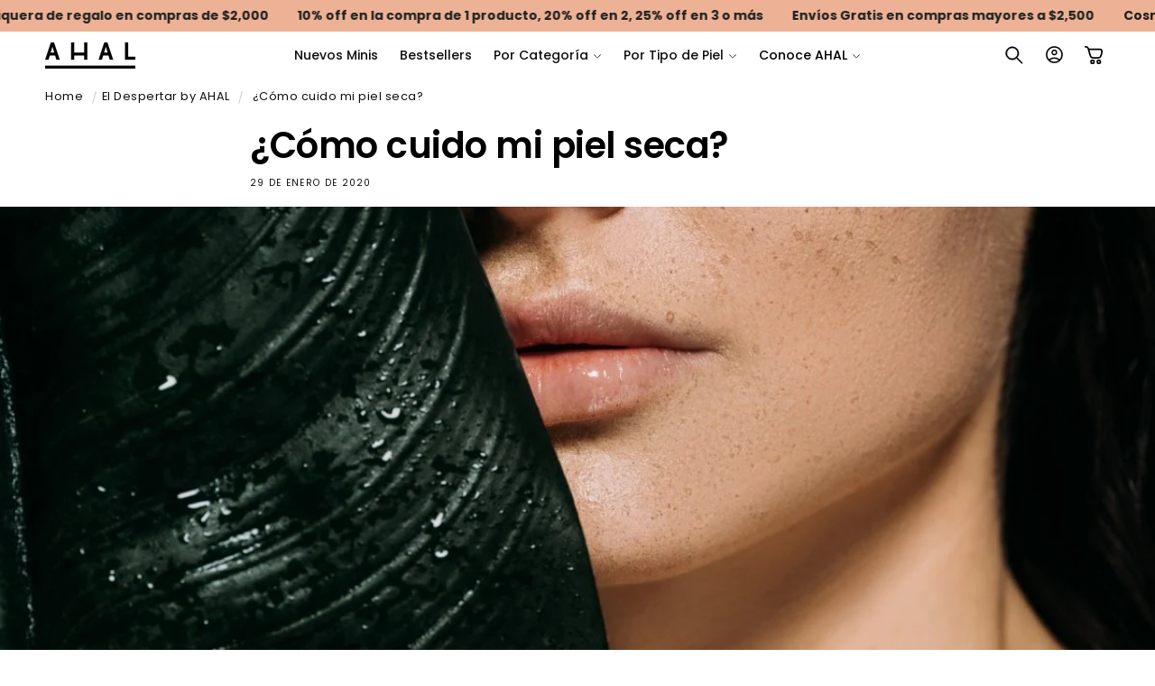

--- FILE ---
content_type: text/html; charset=utf-8
request_url: https://www.ahal.mx/blogs/ahal-1/como-cuido-mi-piel-seca
body_size: 46318
content:
<!doctype html>
<html class="no-js" lang="es">
  <head>
    <meta charset="utf-8">
    <meta http-equiv="X-UA-Compatible" content="IE=edge">
    <meta name="viewport" content="width=device-width,initial-scale=1">
    <meta name="theme-color" content="#ead1ba">
    <link rel="canonical" href="https://www.ahal.mx/blogs/ahal-1/como-cuido-mi-piel-seca"><link rel="icon" type="image/png" href="//www.ahal.mx/cdn/shop/files/mailing-logo.png?crop=center&height=32&v=1614342756&width=32"><link rel="preconnect" href="https://fonts.shopifycdn.com" crossorigin><title>
      ¿Cómo cuido mi piel seca?
 &ndash; AHAL Bio Cosmética</title>

    
      <meta name="description" content="La piel seca puede surgir como consecuencia de una serie de factores como el cambio climático, alergias, afecciones en la piel como rosácea y psoriasis etcétera. Una piel seca no solo provoca incomodidades físicas, también puede tener consecuencias emocionales y de autoestima. Para sentirte segura y protegida es necesa">
    

    

<meta property="og:site_name" content="AHAL Bio Cosmética">
<meta property="og:url" content="https://www.ahal.mx/blogs/ahal-1/como-cuido-mi-piel-seca">
<meta property="og:title" content="¿Cómo cuido mi piel seca?">
<meta property="og:type" content="article">
<meta property="og:description" content="La piel seca puede surgir como consecuencia de una serie de factores como el cambio climático, alergias, afecciones en la piel como rosácea y psoriasis etcétera. Una piel seca no solo provoca incomodidades físicas, también puede tener consecuencias emocionales y de autoestima. Para sentirte segura y protegida es necesa"><meta property="og:image" content="http://www.ahal.mx/cdn/shop/articles/como-cuido-mi-piel-seca-674869.jpg?v=1661893366">
  <meta property="og:image:secure_url" content="https://www.ahal.mx/cdn/shop/articles/como-cuido-mi-piel-seca-674869.jpg?v=1661893366">
  <meta property="og:image:width" content="1200">
  <meta property="og:image:height" content="802"><meta name="twitter:card" content="summary_large_image">
<meta name="twitter:title" content="¿Cómo cuido mi piel seca?">
<meta name="twitter:description" content="La piel seca puede surgir como consecuencia de una serie de factores como el cambio climático, alergias, afecciones en la piel como rosácea y psoriasis etcétera. Una piel seca no solo provoca incomodidades físicas, también puede tener consecuencias emocionales y de autoestima. Para sentirte segura y protegida es necesa">


    <script type="text/javascript" src="https://cdn.jsdelivr.net/npm/lozad/dist/lozad.min.js"></script>
    <script src="//www.ahal.mx/cdn/shop/t/47/assets/constants.js?v=58251544750838685771740415520" defer="defer"></script>
    <script src="//www.ahal.mx/cdn/shop/t/47/assets/pubsub.js?v=158357773527763999511740415521" defer="defer"></script>
    <script src="//www.ahal.mx/cdn/shop/t/47/assets/global.js?v=47596192927808390791740415520" defer="defer"></script><script src="//www.ahal.mx/cdn/shop/t/47/assets/animations.js?v=88693664871331136111740415519" defer="defer"></script><script type="text/javascript" src="//www.ahal.mx/cdn/shop/t/47/assets/jquery.js?v=168723062009383479511740415520"></script>

    <script>window.performance && window.performance.mark && window.performance.mark('shopify.content_for_header.start');</script><meta name="google-site-verification" content="GbIUHx8e_t6oOjXYcfZaT-SB9tSEon1mLwgC-tgtdYM">
<meta id="shopify-digital-wallet" name="shopify-digital-wallet" content="/6793053/digital_wallets/dialog">
<meta name="shopify-checkout-api-token" content="4567ea8908e6f1028a068017b0d4d8f0">
<meta id="in-context-paypal-metadata" data-shop-id="6793053" data-venmo-supported="false" data-environment="production" data-locale="es_ES" data-paypal-v4="true" data-currency="MXN">
<link rel="alternate" type="application/atom+xml" title="Feed" href="http://feedproxy.google.com/StoriesByAhal" />
<script async="async" src="/checkouts/internal/preloads.js?locale=es-MX"></script>
<script id="shopify-features" type="application/json">{"accessToken":"4567ea8908e6f1028a068017b0d4d8f0","betas":["rich-media-storefront-analytics"],"domain":"www.ahal.mx","predictiveSearch":true,"shopId":6793053,"locale":"es"}</script>
<script>var Shopify = Shopify || {};
Shopify.shop = "ahal-bio.myshopify.com";
Shopify.locale = "es";
Shopify.currency = {"active":"MXN","rate":"1.0"};
Shopify.country = "MX";
Shopify.theme = {"name":"Myshopiguru V1 Custom","id":175000158528,"schema_name":"MyShopiguru V1","schema_version":"14.9.9","theme_store_id":null,"role":"main"};
Shopify.theme.handle = "null";
Shopify.theme.style = {"id":null,"handle":null};
Shopify.cdnHost = "www.ahal.mx/cdn";
Shopify.routes = Shopify.routes || {};
Shopify.routes.root = "/";</script>
<script type="module">!function(o){(o.Shopify=o.Shopify||{}).modules=!0}(window);</script>
<script>!function(o){function n(){var o=[];function n(){o.push(Array.prototype.slice.apply(arguments))}return n.q=o,n}var t=o.Shopify=o.Shopify||{};t.loadFeatures=n(),t.autoloadFeatures=n()}(window);</script>
<script id="shop-js-analytics" type="application/json">{"pageType":"article"}</script>
<script defer="defer" async type="module" src="//www.ahal.mx/cdn/shopifycloud/shop-js/modules/v2/client.init-shop-cart-sync_CvZOh8Af.es.esm.js"></script>
<script defer="defer" async type="module" src="//www.ahal.mx/cdn/shopifycloud/shop-js/modules/v2/chunk.common_3Rxs6Qxh.esm.js"></script>
<script type="module">
  await import("//www.ahal.mx/cdn/shopifycloud/shop-js/modules/v2/client.init-shop-cart-sync_CvZOh8Af.es.esm.js");
await import("//www.ahal.mx/cdn/shopifycloud/shop-js/modules/v2/chunk.common_3Rxs6Qxh.esm.js");

  window.Shopify.SignInWithShop?.initShopCartSync?.({"fedCMEnabled":true,"windoidEnabled":true});

</script>
<script>(function() {
  var isLoaded = false;
  function asyncLoad() {
    if (isLoaded) return;
    isLoaded = true;
    var urls = ["https:\/\/loox.io\/widget\/4JV5-rlTx\/loox.1458000499773.js?shop=ahal-bio.myshopify.com","https:\/\/static.affiliatly.com\/shopify\/v3\/shopify.js?affiliatly_code=AF-101307\u0026shop=ahal-bio.myshopify.com","https:\/\/whatschat.shopiapps.in\/script\/sp-whatsapp-app-tabs.js?version=1.0\u0026shop=ahal-bio.myshopify.com","https:\/\/tpi-app.herokuapp.com\/get_script\/b0efb8be137711ed9b5642f9be1c4b5c.js?v=439302\u0026shop=ahal-bio.myshopify.com","https:\/\/image-optimizer.salessquad.co.uk\/scripts\/tiny_img_not_found_notifier_330c0545669f68f470a2770c11a2c68c.js?shop=ahal-bio.myshopify.com","https:\/\/cdn.app.sirge.com\/v1\/check.js?business_id=403fd64c-ded3-474f-905b-deca59ddc06e\u0026shop=ahal-bio.myshopify.com","https:\/\/static.klaviyo.com\/onsite\/js\/klaviyo.js?company_id=MmWFvA\u0026shop=ahal-bio.myshopify.com","https:\/\/cdn.hextom.com\/js\/freeshippingbar.js?shop=ahal-bio.myshopify.com","https:\/\/cdn.hextom.com\/js\/eventpromotionbar.js?shop=ahal-bio.myshopify.com","https:\/\/cdn.hextom.com\/js\/quickannouncementbar.js?shop=ahal-bio.myshopify.com","https:\/\/cdn.perzonalization.com\/js\/loader\/shopify.loader.js?shop=ahal-bio.myshopify.com"];
    for (var i = 0; i < urls.length; i++) {
      var s = document.createElement('script');
      s.type = 'text/javascript';
      s.async = true;
      s.src = urls[i];
      var x = document.getElementsByTagName('script')[0];
      x.parentNode.insertBefore(s, x);
    }
  };
  if(window.attachEvent) {
    window.attachEvent('onload', asyncLoad);
  } else {
    window.addEventListener('load', asyncLoad, false);
  }
})();</script>
<script id="__st">var __st={"a":6793053,"offset":-21600,"reqid":"cd34f05c-c1fb-4bf6-ba47-5a796ce5be16-1768651304","pageurl":"www.ahal.mx\/blogs\/ahal-1\/como-cuido-mi-piel-seca","s":"articles-385568211022","u":"6e81c0d9b7af","p":"article","rtyp":"article","rid":385568211022};</script>
<script>window.ShopifyPaypalV4VisibilityTracking = true;</script>
<script id="captcha-bootstrap">!function(){'use strict';const t='contact',e='account',n='new_comment',o=[[t,t],['blogs',n],['comments',n],[t,'customer']],c=[[e,'customer_login'],[e,'guest_login'],[e,'recover_customer_password'],[e,'create_customer']],r=t=>t.map((([t,e])=>`form[action*='/${t}']:not([data-nocaptcha='true']) input[name='form_type'][value='${e}']`)).join(','),a=t=>()=>t?[...document.querySelectorAll(t)].map((t=>t.form)):[];function s(){const t=[...o],e=r(t);return a(e)}const i='password',u='form_key',d=['recaptcha-v3-token','g-recaptcha-response','h-captcha-response',i],f=()=>{try{return window.sessionStorage}catch{return}},m='__shopify_v',_=t=>t.elements[u];function p(t,e,n=!1){try{const o=window.sessionStorage,c=JSON.parse(o.getItem(e)),{data:r}=function(t){const{data:e,action:n}=t;return t[m]||n?{data:e,action:n}:{data:t,action:n}}(c);for(const[e,n]of Object.entries(r))t.elements[e]&&(t.elements[e].value=n);n&&o.removeItem(e)}catch(o){console.error('form repopulation failed',{error:o})}}const l='form_type',E='cptcha';function T(t){t.dataset[E]=!0}const w=window,h=w.document,L='Shopify',v='ce_forms',y='captcha';let A=!1;((t,e)=>{const n=(g='f06e6c50-85a8-45c8-87d0-21a2b65856fe',I='https://cdn.shopify.com/shopifycloud/storefront-forms-hcaptcha/ce_storefront_forms_captcha_hcaptcha.v1.5.2.iife.js',D={infoText:'Protegido por hCaptcha',privacyText:'Privacidad',termsText:'Términos'},(t,e,n)=>{const o=w[L][v],c=o.bindForm;if(c)return c(t,g,e,D).then(n);var r;o.q.push([[t,g,e,D],n]),r=I,A||(h.body.append(Object.assign(h.createElement('script'),{id:'captcha-provider',async:!0,src:r})),A=!0)});var g,I,D;w[L]=w[L]||{},w[L][v]=w[L][v]||{},w[L][v].q=[],w[L][y]=w[L][y]||{},w[L][y].protect=function(t,e){n(t,void 0,e),T(t)},Object.freeze(w[L][y]),function(t,e,n,w,h,L){const[v,y,A,g]=function(t,e,n){const i=e?o:[],u=t?c:[],d=[...i,...u],f=r(d),m=r(i),_=r(d.filter((([t,e])=>n.includes(e))));return[a(f),a(m),a(_),s()]}(w,h,L),I=t=>{const e=t.target;return e instanceof HTMLFormElement?e:e&&e.form},D=t=>v().includes(t);t.addEventListener('submit',(t=>{const e=I(t);if(!e)return;const n=D(e)&&!e.dataset.hcaptchaBound&&!e.dataset.recaptchaBound,o=_(e),c=g().includes(e)&&(!o||!o.value);(n||c)&&t.preventDefault(),c&&!n&&(function(t){try{if(!f())return;!function(t){const e=f();if(!e)return;const n=_(t);if(!n)return;const o=n.value;o&&e.removeItem(o)}(t);const e=Array.from(Array(32),(()=>Math.random().toString(36)[2])).join('');!function(t,e){_(t)||t.append(Object.assign(document.createElement('input'),{type:'hidden',name:u})),t.elements[u].value=e}(t,e),function(t,e){const n=f();if(!n)return;const o=[...t.querySelectorAll(`input[type='${i}']`)].map((({name:t})=>t)),c=[...d,...o],r={};for(const[a,s]of new FormData(t).entries())c.includes(a)||(r[a]=s);n.setItem(e,JSON.stringify({[m]:1,action:t.action,data:r}))}(t,e)}catch(e){console.error('failed to persist form',e)}}(e),e.submit())}));const S=(t,e)=>{t&&!t.dataset[E]&&(n(t,e.some((e=>e===t))),T(t))};for(const o of['focusin','change'])t.addEventListener(o,(t=>{const e=I(t);D(e)&&S(e,y())}));const B=e.get('form_key'),M=e.get(l),P=B&&M;t.addEventListener('DOMContentLoaded',(()=>{const t=y();if(P)for(const e of t)e.elements[l].value===M&&p(e,B);[...new Set([...A(),...v().filter((t=>'true'===t.dataset.shopifyCaptcha))])].forEach((e=>S(e,t)))}))}(h,new URLSearchParams(w.location.search),n,t,e,['guest_login'])})(!0,!0)}();</script>
<script integrity="sha256-4kQ18oKyAcykRKYeNunJcIwy7WH5gtpwJnB7kiuLZ1E=" data-source-attribution="shopify.loadfeatures" defer="defer" src="//www.ahal.mx/cdn/shopifycloud/storefront/assets/storefront/load_feature-a0a9edcb.js" crossorigin="anonymous"></script>
<script data-source-attribution="shopify.dynamic_checkout.dynamic.init">var Shopify=Shopify||{};Shopify.PaymentButton=Shopify.PaymentButton||{isStorefrontPortableWallets:!0,init:function(){window.Shopify.PaymentButton.init=function(){};var t=document.createElement("script");t.src="https://www.ahal.mx/cdn/shopifycloud/portable-wallets/latest/portable-wallets.es.js",t.type="module",document.head.appendChild(t)}};
</script>
<script data-source-attribution="shopify.dynamic_checkout.buyer_consent">
  function portableWalletsHideBuyerConsent(e){var t=document.getElementById("shopify-buyer-consent"),n=document.getElementById("shopify-subscription-policy-button");t&&n&&(t.classList.add("hidden"),t.setAttribute("aria-hidden","true"),n.removeEventListener("click",e))}function portableWalletsShowBuyerConsent(e){var t=document.getElementById("shopify-buyer-consent"),n=document.getElementById("shopify-subscription-policy-button");t&&n&&(t.classList.remove("hidden"),t.removeAttribute("aria-hidden"),n.addEventListener("click",e))}window.Shopify?.PaymentButton&&(window.Shopify.PaymentButton.hideBuyerConsent=portableWalletsHideBuyerConsent,window.Shopify.PaymentButton.showBuyerConsent=portableWalletsShowBuyerConsent);
</script>
<script data-source-attribution="shopify.dynamic_checkout.cart.bootstrap">document.addEventListener("DOMContentLoaded",(function(){function t(){return document.querySelector("shopify-accelerated-checkout-cart, shopify-accelerated-checkout")}if(t())Shopify.PaymentButton.init();else{new MutationObserver((function(e,n){t()&&(Shopify.PaymentButton.init(),n.disconnect())})).observe(document.body,{childList:!0,subtree:!0})}}));
</script>
<link id="shopify-accelerated-checkout-styles" rel="stylesheet" media="screen" href="https://www.ahal.mx/cdn/shopifycloud/portable-wallets/latest/accelerated-checkout-backwards-compat.css" crossorigin="anonymous">
<style id="shopify-accelerated-checkout-cart">
        #shopify-buyer-consent {
  margin-top: 1em;
  display: inline-block;
  width: 100%;
}

#shopify-buyer-consent.hidden {
  display: none;
}

#shopify-subscription-policy-button {
  background: none;
  border: none;
  padding: 0;
  text-decoration: underline;
  font-size: inherit;
  cursor: pointer;
}

#shopify-subscription-policy-button::before {
  box-shadow: none;
}

      </style>
<script id="sections-script" data-sections="header" defer="defer" src="//www.ahal.mx/cdn/shop/t/47/compiled_assets/scripts.js?v=14419"></script>
<script>window.performance && window.performance.mark && window.performance.mark('shopify.content_for_header.end');</script>


    <style data-shopify>
        @font-face {
  font-family: Poppins;
  font-weight: 400;
  font-style: normal;
  font-display: swap;
  src: url("//www.ahal.mx/cdn/fonts/poppins/poppins_n4.0ba78fa5af9b0e1a374041b3ceaadf0a43b41362.woff2") format("woff2"),
       url("//www.ahal.mx/cdn/fonts/poppins/poppins_n4.214741a72ff2596839fc9760ee7a770386cf16ca.woff") format("woff");
}

        @font-face {
  font-family: Poppins;
  font-weight: 700;
  font-style: normal;
  font-display: swap;
  src: url("//www.ahal.mx/cdn/fonts/poppins/poppins_n7.56758dcf284489feb014a026f3727f2f20a54626.woff2") format("woff2"),
       url("//www.ahal.mx/cdn/fonts/poppins/poppins_n7.f34f55d9b3d3205d2cd6f64955ff4b36f0cfd8da.woff") format("woff");
}

        @font-face {
  font-family: Poppins;
  font-weight: 400;
  font-style: italic;
  font-display: swap;
  src: url("//www.ahal.mx/cdn/fonts/poppins/poppins_i4.846ad1e22474f856bd6b81ba4585a60799a9f5d2.woff2") format("woff2"),
       url("//www.ahal.mx/cdn/fonts/poppins/poppins_i4.56b43284e8b52fc64c1fd271f289a39e8477e9ec.woff") format("woff");
}

        @font-face {
  font-family: Poppins;
  font-weight: 700;
  font-style: italic;
  font-display: swap;
  src: url("//www.ahal.mx/cdn/fonts/poppins/poppins_i7.42fd71da11e9d101e1e6c7932199f925f9eea42d.woff2") format("woff2"),
       url("//www.ahal.mx/cdn/fonts/poppins/poppins_i7.ec8499dbd7616004e21155106d13837fff4cf556.woff") format("woff");
}

        @font-face {
  font-family: Poppins;
  font-weight: 600;
  font-style: normal;
  font-display: swap;
  src: url("//www.ahal.mx/cdn/fonts/poppins/poppins_n6.aa29d4918bc243723d56b59572e18228ed0786f6.woff2") format("woff2"),
       url("//www.ahal.mx/cdn/fonts/poppins/poppins_n6.5f815d845fe073750885d5b7e619ee00e8111208.woff") format("woff");
}

        @font-face {
  font-family: Poppins;
  font-weight: 500;
  font-style: normal;
  font-display: swap;
  src: url("//www.ahal.mx/cdn/fonts/poppins/poppins_n5.ad5b4b72b59a00358afc706450c864c3c8323842.woff2") format("woff2"),
       url("//www.ahal.mx/cdn/fonts/poppins/poppins_n5.33757fdf985af2d24b32fcd84c9a09224d4b2c39.woff") format("woff");
}

        @font-face {
  font-family: Poppins;
  font-weight: 400;
  font-style: italic;
  font-display: swap;
  src: url("//www.ahal.mx/cdn/fonts/poppins/poppins_i4.846ad1e22474f856bd6b81ba4585a60799a9f5d2.woff2") format("woff2"),
       url("//www.ahal.mx/cdn/fonts/poppins/poppins_i4.56b43284e8b52fc64c1fd271f289a39e8477e9ec.woff") format("woff");
}

        @font-face {
  font-family: Poppins;
  font-weight: 500;
  font-style: normal;
  font-display: swap;
  src: url("//www.ahal.mx/cdn/fonts/poppins/poppins_n5.ad5b4b72b59a00358afc706450c864c3c8323842.woff2") format("woff2"),
       url("//www.ahal.mx/cdn/fonts/poppins/poppins_n5.33757fdf985af2d24b32fcd84c9a09224d4b2c39.woff") format("woff");
}


        
          :root,
          .color-background-1 {
            --color-background: 255,255,255;
          
            --gradient-background: #ffffff;
          

          

          --color-foreground: 0,0,0;
          --color-background-contrast: 191,191,191;
          --color-shadow: 0,0,0;
          --color-button: 0,0,0;
          --color-button-text: 255,255,255;
          --color-secondary-button: 255,255,255;
          --color-secondary-button-text: 0,0,0;
          --color-link: 0,0,0;
          --color-badge-foreground: 0,0,0;
          --color-badge-background: 255,255,255;
          --color-badge-border: 0,0,0;
          --payment-terms-background-color: rgb(255 255 255);
          --sale-price: rgb(221 178 152);
        }
        
          
          .color-background-2 {
            --color-background: 0,0,0;
          
            --gradient-background: #000000;
          

          

          --color-foreground: 255,255,255;
          --color-background-contrast: 128,128,128;
          --color-shadow: 0,0,0;
          --color-button: 255,255,255;
          --color-button-text: 0,0,0;
          --color-secondary-button: 0,0,0;
          --color-secondary-button-text: 255,255,255;
          --color-link: 255,255,255;
          --color-badge-foreground: 255,255,255;
          --color-badge-background: 0,0,0;
          --color-badge-border: 255,255,255;
          --payment-terms-background-color: rgb(0 0 0);
          --sale-price: rgb(221 178 152);
        }
        
          
          .color-inverse {
            --color-background: 244,237,226;
          
            --gradient-background: #f4ede2;
          

          

          --color-foreground: 0,0,0;
          --color-background-contrast: 209,180,134;
          --color-shadow: 0,0,0;
          --color-button: 0,0,0;
          --color-button-text: 255,255,255;
          --color-secondary-button: 244,237,226;
          --color-secondary-button-text: 0,0,0;
          --color-link: 0,0,0;
          --color-badge-foreground: 0,0,0;
          --color-badge-background: 244,237,226;
          --color-badge-border: 0,0,0;
          --payment-terms-background-color: rgb(244 237 226);
          --sale-price: rgb(221 178 152);
        }
        
          
          .color-accent-1 {
            --color-background: 237,178,149;
          
            --gradient-background: #edb295;
          

          

          --color-foreground: 255,255,255;
          --color-background-contrast: 218,99,40;
          --color-shadow: 31,29,36;
          --color-button: 255,255,255;
          --color-button-text: 255,126,141;
          --color-secondary-button: 237,178,149;
          --color-secondary-button-text: 255,255,255;
          --color-link: 255,255,255;
          --color-badge-foreground: 255,255,255;
          --color-badge-background: 237,178,149;
          --color-badge-border: 255,255,255;
          --payment-terms-background-color: rgb(237 178 149);
          --sale-price: rgb(221 178 152);
        }
        
          
          .color-accent-2 {
            --color-background: 219,159,133;
          
            --gradient-background: #db9f85;
          

          

          --color-foreground: 255,255,255;
          --color-background-contrast: 173,88,51;
          --color-shadow: 31,29,36;
          --color-button: 255,255,255;
          --color-button-text: 255,255,255;
          --color-secondary-button: 219,159,133;
          --color-secondary-button-text: 31,29,36;
          --color-link: 31,29,36;
          --color-badge-foreground: 255,255,255;
          --color-badge-background: 219,159,133;
          --color-badge-border: 255,255,255;
          --payment-terms-background-color: rgb(219 159 133);
          --sale-price: rgb(221 178 152);
        }
        
          
          .color-scheme-15ab6c1a-5144-4b7d-a402-482fa31b8c04 {
            --color-background: 219,158,133;
          
            --gradient-background: #db9e85;
          

          

          --color-foreground: 255,255,255;
          --color-background-contrast: 173,87,51;
          --color-shadow: 0,0,0;
          --color-button: 0,0,0;
          --color-button-text: 255,255,255;
          --color-secondary-button: 219,158,133;
          --color-secondary-button-text: 0,0,0;
          --color-link: 0,0,0;
          --color-badge-foreground: 255,255,255;
          --color-badge-background: 219,158,133;
          --color-badge-border: 255,255,255;
          --payment-terms-background-color: rgb(219 158 133);
          --sale-price: rgb(221 178 152);
        }
        
          
          .color-scheme-1fe4b86b-07ea-4691-b4f3-b44071e6f4c1 {
            --color-background: 153,51,0;
          
            --gradient-background: #993300;
          

          

          --color-foreground: 255,255,255;
          --color-background-contrast: 26,9,0;
          --color-shadow: 0,0,0;
          --color-button: 0,0,0;
          --color-button-text: 255,255,255;
          --color-secondary-button: 153,51,0;
          --color-secondary-button-text: 0,0,0;
          --color-link: 0,0,0;
          --color-badge-foreground: 255,255,255;
          --color-badge-background: 153,51,0;
          --color-badge-border: 255,255,255;
          --payment-terms-background-color: rgb(153 51 0);
          --sale-price: rgb(221 178 152);
        }
        
          
          .color-scheme-88cc9edb-20bc-4ed4-97de-83cfba8e502d {
            --color-background: 125,129,94;
          
            --gradient-background: #7d815e;
          

          

          --color-foreground: 255,255,255;
          --color-background-contrast: 54,55,40;
          --color-shadow: 0,0,0;
          --color-button: 0,0,0;
          --color-button-text: 255,255,255;
          --color-secondary-button: 125,129,94;
          --color-secondary-button-text: 0,0,0;
          --color-link: 0,0,0;
          --color-badge-foreground: 255,255,255;
          --color-badge-background: 125,129,94;
          --color-badge-border: 255,255,255;
          --payment-terms-background-color: rgb(125 129 94);
          --sale-price: rgb(221 178 152);
        }
        
          
          .color-scheme-530a71e6-e423-4d32-9fad-d01ece90bcb5 {
            --color-background: 237,189,82;
          
            --gradient-background: #edbd52;
          

          

          --color-foreground: 255,255,255;
          --color-background-contrast: 173,125,18;
          --color-shadow: 0,0,0;
          --color-button: 0,0,0;
          --color-button-text: 255,255,255;
          --color-secondary-button: 237,189,82;
          --color-secondary-button-text: 0,0,0;
          --color-link: 0,0,0;
          --color-badge-foreground: 255,255,255;
          --color-badge-background: 237,189,82;
          --color-badge-border: 255,255,255;
          --payment-terms-background-color: rgb(237 189 82);
          --sale-price: rgb(221 178 152);
        }
        
          
          .color-scheme-abf24e84-fa21-4178-8dc1-c971b274ec60 {
            --color-background: 188,157,125;
          
            --gradient-background: #bc9d7d;
          

          

          --color-foreground: 0,0,0;
          --color-background-contrast: 122,93,63;
          --color-shadow: 0,0,0;
          --color-button: 0,0,0;
          --color-button-text: 255,255,255;
          --color-secondary-button: 188,157,125;
          --color-secondary-button-text: 0,0,0;
          --color-link: 0,0,0;
          --color-badge-foreground: 0,0,0;
          --color-badge-background: 188,157,125;
          --color-badge-border: 0,0,0;
          --payment-terms-background-color: rgb(188 157 125);
          --sale-price: rgb(221 178 152);
        }
        
          
          .color-scheme-3be9228d-b0a1-4247-ad7c-2555efba945b {
            --color-background: 255,255,255;
          
            --gradient-background: #ffffff;
          

          

          --color-foreground: 0,0,0;
          --color-background-contrast: 191,191,191;
          --color-shadow: 0,0,0;
          --color-button: 0,0,0;
          --color-button-text: 255,255,255;
          --color-secondary-button: 255,255,255;
          --color-secondary-button-text: 0,0,0;
          --color-link: 0,0,0;
          --color-badge-foreground: 0,0,0;
          --color-badge-background: 255,255,255;
          --color-badge-border: 0,0,0;
          --payment-terms-background-color: rgb(255 255 255);
          --sale-price: rgb(221 178 152);
        }
        

        body, .color-background-1, .color-background-2, .color-inverse, .color-accent-1, .color-accent-2, .color-scheme-15ab6c1a-5144-4b7d-a402-482fa31b8c04, .color-scheme-1fe4b86b-07ea-4691-b4f3-b44071e6f4c1, .color-scheme-88cc9edb-20bc-4ed4-97de-83cfba8e502d, .color-scheme-530a71e6-e423-4d32-9fad-d01ece90bcb5, .color-scheme-abf24e84-fa21-4178-8dc1-c971b274ec60, .color-scheme-3be9228d-b0a1-4247-ad7c-2555efba945b {
          color: rgba(var(--color-foreground), 0.95);
          /*text-shadow: currentColor 0px 0 px;*/
          background-color: rgb(var(--color-background));
        }

        :root {
          --font-body-family: Poppins, sans-serif;
          --font-body-style: normal;
          --font-body-weight: 400;
          --font-body-weight-bold: 700;
          --font-body-height: 1.4;
          --font-body-spacing: 0.5px;
          --font-menu-family: Poppins, sans-serif;
          --font-menu-style: normal;
          --font-menu-weight: 500;
          --font-menu-weight-medium: 500;
          --font-menu-weight-bold: 800;
          --font-button-family: Inter, sans-serif;
          --font-button-style: normal;
          --font-button-weight: 700;
          --font-button-weight-medium: 500;
          --font-button-weight-bold: 1000;
          --font-collapsible-family: Poppins, sans-serif;
          --font-collapsible-style: normal;
          --font-collapsible-weight: 500;
          --font-collapsible-weight-medium: 500;
          --font-collapsible-weight-bold: 800;
          --font-collapsible-size: 16px;
          --font-collapsible-spacing: 0px;

          --font-heading-family: Poppins, sans-serif;
          --font-heading-style: normal;
          --font-heading-italic: Poppins, sans-serif;
          --font-heading-italic-style: italic;
          --font-heading-weight: 600;
          --font-heading-spacing: -0.5px;
          --font-heading-height: 1.2;

          --font-body-scale: 1.0;
          --font-heading-scale: 1.0;

          --media-padding: px;
          --media-border-opacity: 0.05;
          --media-border-width: 0px;
          --media-radius: 0px;
          --media-shadow-opacity: 0.0;
          --media-shadow-horizontal-offset: 0px;
          --media-shadow-vertical-offset: 4px;
          --media-shadow-blur-radius: 5px;
          --media-shadow-visible: 0;

          --page-width: 140rem;
          --page-width-margin: Liquid error (layout/theme line 156): comparison of Integer with String failedrem;

          --product-card-image-padding: 0.0rem;
          --product-card-corner-radius: 0.0rem;
          --product-card-text-alignment: center;
          --product-card-border-width: 0.0rem;
          --product-card-border-opacity: 0.05;
          --product-card-shadow-opacity: 0.0;
          --product-card-shadow-visible: 0;
          --product-card-shadow-horizontal-offset: 0.0rem;
          --product-card-shadow-vertical-offset: 0.4rem;
          --product-card-shadow-blur-radius: 0.5rem;

          --collection-card-image-padding: 0.0rem;
          --collection-card-corner-radius: 0%;
          --collection-card-text-alignment: left;
          --collection-card-border-width: 0.0rem;
          --collection-card-border-opacity: 0.1;
          --collection-card-shadow-opacity: 0.0;
          --collection-card-shadow-visible: 0;
          --collection-card-shadow-horizontal-offset: 0.0rem;
          --collection-card-shadow-vertical-offset: 0.4rem;
          --collection-card-shadow-blur-radius: 0.5rem;

          --blog-card-image-padding: 0.0rem;
          --blog-card-corner-radius: 0.6rem;
          --blog-card-text-alignment: left;
          --blog-card-border-width: 0.1rem;
          --blog-card-border-opacity: 0.1;
          --blog-card-shadow-opacity: 0.05;
          --blog-card-shadow-visible: 1;
          --blog-card-shadow-horizontal-offset: 0.0rem;
          --blog-card-shadow-vertical-offset: 0.4rem;
          --blog-card-shadow-blur-radius: 4.0rem;

          --badge-corner-radius: 0.2rem;
          --badge-border-width: 0.0rem;
          --badge-border-color: transparent;

          --popup-border-width: 1px;
          --popup-border-opacity: 0.05;
          --popup-corner-radius: 2px;
          --popup-shadow-opacity: 0.0;
          --popup-shadow-horizontal-offset: 0px;
          --popup-shadow-vertical-offset: 4px;
          --popup-shadow-blur-radius: 5px;

          --drawer-border-width: 1px;
          --drawer-border-opacity: 0.05;
          --drawer-shadow-opacity: 0.0;
          --drawer-shadow-horizontal-offset: 0px;
          --drawer-shadow-vertical-offset: 4px;
          --drawer-shadow-blur-radius: 5px;

          --spacing-sections-desktop: 0px;
          --spacing-sections-mobile: 0px;

          --grid-desktop-vertical-spacing: 8px;
          --grid-desktop-horizontal-spacing: 8px;
          --grid-mobile-vertical-spacing: 4px;
          --grid-mobile-horizontal-spacing: 4px;

          --text-boxes-border-opacity: 0.05;
          --text-boxes-border-width: 0px;
          --text-boxes-radius: 0px;
          --text-boxes-shadow-opacity: 0.0;
          --text-boxes-shadow-visible: 0;
          --text-boxes-shadow-horizontal-offset: 0px;
          --text-boxes-shadow-vertical-offset: 4px;
          --text-boxes-shadow-blur-radius: 5px;

          --buttons-radius: 0px;
          --buttons-radius-outset: 0px;
          --buttons-border-width: 1px;
          --buttons-border-opacity: 1.0;
          --buttons-shadow-opacity: 0.0;
          --buttons-shadow-visible: 0;
          --buttons-shadow-horizontal-offset: 0px;
          --buttons-shadow-vertical-offset: 4px;
          --buttons-shadow-blur-radius: 10px;
          --buttons-border-offset: 0px;

          --inputs-radius: 4px;
          --inputs-border-width: 1px;
          --inputs-border-opacity: 0.1;
          --inputs-shadow-opacity: 0.0;
          --inputs-shadow-horizontal-offset: 0px;
          --inputs-margin-offset: 0px;
          --inputs-shadow-vertical-offset: 4px;
          --inputs-shadow-blur-radius: 5px;
          --inputs-radius-outset: 5px;

          --variant-pills-radius: 40px;
          --variant-pills-border-width: 1px;
          --variant-pills-border-opacity: 0.0;
          --variant-pills-shadow-opacity: 0.0;
          --variant-pills-shadow-horizontal-offset: 2px;
          --variant-pills-shadow-vertical-offset: 4px;
          --variant-pills-shadow-blur-radius: 10px;
          --button-height: 5rem;
          --button-height_mobile: 4.8rem;
          --button-style: uppercase;
          --button-text-size: 14px;
          --button-text-size_mobile: 12px;
          --button-text-space: 0px;
          --button-text-weight: 600;

          --fancy-gradient: linear-gradient(108deg, rgba(255, 126, 141, 1), rgba(255, 46, 84, 1) 68%);
          --fancy-text: #a563fc;
          --fancy-background: #FFFFFF;
          --fancy-text-size: 100%;
          --fancy-padding-left: 10px;
          --fancy-padding-right: 10px;
          --fancy-padding-top: 0px;
          --fancy-padding-bottom: 0px;
          --fancy-border-radius: 0px;
          --fancy-padding-bottom: 0px;

          --badge-size: 1;
        }

        *,
        *::before,
        *::after {
          box-sizing: inherit;
        }

        html {
          box-sizing: border-box;
          font-size: calc(var(--font-body-scale) * 62.5%);
          height: 100%;
        }

        body {
          display: grid;
          grid-template-rows: auto auto 1fr auto;
          grid-template-columns: 100%;
          min-height: 100%;
          margin: 0;
          font-size: 1.5rem;
          letter-spacing: var(--font-body-spacing);
          line-height: var(--font-body-height);
          font-family: var(--font-body-family);
          font-style: var(--font-body-style);
          font-weight: var(--font-body-weight);
          font-synthesis: none;
          -moz-font-feature-settings: 'kern';
          -webkit-font-smoothing: antialiased;
        }

        @media screen and (min-width: 750px) {
          body {
            font-size: 1.6rem;
          }
        }
        shopify-accelerated-checkout {
      --shopify-accelerated-checkout-button-block-size: var(--button-height);
       }
    </style>
    <link href="//www.ahal.mx/cdn/shop/t/47/assets/base.css?v=9748581351543638861768419995" rel="stylesheet" type="text/css" media="all" />
    <link href="//www.ahal.mx/cdn/shop/t/47/assets/lumin.css?v=16269772311125800521740415520" rel="stylesheet" type="text/css" media="all" />
    <link href="//www.ahal.mx/cdn/shop/t/47/assets/lumin-fancy-text.css?v=54614068866017147881740415520" rel="stylesheet" type="text/css" media="all" />
    <link href="//www.ahal.mx/cdn/shop/t/47/assets/lazyloading-classes.css?v=164302149100921049311740415520" rel="stylesheet" type="text/css" media="all" />
    <link rel="stylesheet" href="//www.ahal.mx/cdn/shop/t/47/assets/component-cart-items.css?v=147376072402979640951740415520" media="print" onload="this.media='all'">
      <link rel="preload" as="font" href="//www.ahal.mx/cdn/fonts/poppins/poppins_n4.0ba78fa5af9b0e1a374041b3ceaadf0a43b41362.woff2" type="font/woff2" crossorigin>
      

      <link rel="preload" as="font" href="//www.ahal.mx/cdn/fonts/poppins/poppins_n6.aa29d4918bc243723d56b59572e18228ed0786f6.woff2" type="font/woff2" crossorigin>
      

      <link rel="preload" as="font" href="//www.ahal.mx/cdn/fonts/poppins/poppins_n5.ad5b4b72b59a00358afc706450c864c3c8323842.woff2" type="font/woff2" crossorigin>
      

      <link rel="preload" as="font" href="//www.ahal.mx/cdn/fonts/inter/inter_n7.02711e6b374660cfc7915d1afc1c204e633421e4.woff2" type="font/woff2" crossorigin>
      

      <link rel="preload" as="font" href="//www.ahal.mx/cdn/fonts/poppins/poppins_n5.ad5b4b72b59a00358afc706450c864c3c8323842.woff2" type="font/woff2" crossorigin>
      
<link href="//www.ahal.mx/cdn/shop/t/47/assets/component-localization-form.css?v=143319823105703127341740415520" rel="stylesheet" type="text/css" media="all" />
      <script src="//www.ahal.mx/cdn/shop/t/47/assets/localization-form.js?v=161644695336821385561740415520" defer="defer"></script><link
        rel="stylesheet"
        href="//www.ahal.mx/cdn/shop/t/47/assets/component-predictive-search.css?v=118923337488134913561740415520"
        media="print"
        onload="this.media='all'"
      ><script>
      document.documentElement.className = document.documentElement.className.replace('no-js', 'js');
      if (Shopify.designMode) {
        document.documentElement.classList.add('shopify-design-mode');
      }
    </script>
    <script src="//www.ahal.mx/cdn/shop/t/47/assets/popup.js?v=130848648529786832841740415520" defer="defer"></script>

    

    <script src="//www.ahal.mx/cdn/shop/t/47/assets/lazysizes.min.js?v=138990740293707330281740415520" async="async"></script>
    <style>.lazyload,.lazyloading{opacity:0}.lazyloaded{opacity:1;transition:opacity.3s}</style>
    <script src="//www.ahal.mx/cdn/shop/t/47/assets/ls.rias.min.js?v=103806153898862531721740415520" async="async"></script>
    <script src="//www.ahal.mx/cdn/shop/t/47/assets/ls.bgset.min.js?v=8548190837305949561740415520" async="async"></script>
    
  <!-- BEGIN app block: shopify://apps/eg-auto-add-to-cart/blocks/app-embed/0f7d4f74-1e89-4820-aec4-6564d7e535d2 -->










  
    <script
      async
      type="text/javascript"
      src="https://cdn.506.io/eg/script.js?shop=ahal-bio.myshopify.com&v=7"
    ></script>
  



  <meta id="easygift-shop" itemid="c2hvcF8kXzE3Njg2NTEzMDQ=" content="{&quot;isInstalled&quot;:true,&quot;installedOn&quot;:&quot;2025-02-06T23:29:24.532Z&quot;,&quot;appVersion&quot;:&quot;3.0&quot;,&quot;subscriptionName&quot;:&quot;Standard&quot;,&quot;cartAnalytics&quot;:true,&quot;freeTrialEndsOn&quot;:null,&quot;settings&quot;:{&quot;reminderBannerStyle&quot;:{&quot;position&quot;:{&quot;horizontal&quot;:&quot;right&quot;,&quot;vertical&quot;:&quot;bottom&quot;},&quot;closingMode&quot;:&quot;doNotAutoClose&quot;,&quot;cssStyles&quot;:&quot;&quot;,&quot;displayAfter&quot;:5,&quot;headerText&quot;:&quot;&quot;,&quot;imageUrl&quot;:null,&quot;primaryColor&quot;:&quot;#000000&quot;,&quot;reshowBannerAfter&quot;:&quot;everyNewSession&quot;,&quot;selfcloseAfter&quot;:5,&quot;showImage&quot;:false,&quot;subHeaderText&quot;:&quot;&quot;},&quot;addedItemIdentifier&quot;:&quot;_Gifted&quot;,&quot;ignoreOtherAppLineItems&quot;:null,&quot;customVariantsInfoLifetimeMins&quot;:1440,&quot;redirectPath&quot;:null,&quot;ignoreNonStandardCartRequests&quot;:false,&quot;bannerStyle&quot;:{&quot;position&quot;:{&quot;horizontal&quot;:&quot;right&quot;,&quot;vertical&quot;:&quot;bottom&quot;},&quot;cssStyles&quot;:null,&quot;primaryColor&quot;:&quot;#000000&quot;},&quot;themePresetId&quot;:null,&quot;notificationStyle&quot;:{&quot;position&quot;:{&quot;horizontal&quot;:null,&quot;vertical&quot;:null},&quot;cssStyles&quot;:null,&quot;duration&quot;:null,&quot;hasCustomizations&quot;:false,&quot;primaryColor&quot;:null},&quot;fetchCartData&quot;:false,&quot;useLocalStorage&quot;:{&quot;enabled&quot;:false,&quot;expiryMinutes&quot;:null},&quot;popupStyle&quot;:{&quot;closeModalOutsideClick&quot;:true,&quot;priceShowZeroDecimals&quot;:true,&quot;addButtonText&quot;:null,&quot;cssStyles&quot;:null,&quot;dismissButtonText&quot;:null,&quot;hasCustomizations&quot;:false,&quot;imageUrl&quot;:null,&quot;outOfStockButtonText&quot;:null,&quot;primaryColor&quot;:null,&quot;secondaryColor&quot;:null,&quot;showProductLink&quot;:false,&quot;subscriptionLabel&quot;:&quot;Subscription Plan&quot;},&quot;refreshAfterBannerClick&quot;:false,&quot;disableReapplyRules&quot;:false,&quot;disableReloadOnFailedAddition&quot;:false,&quot;autoReloadCartPage&quot;:false,&quot;ajaxRedirectPath&quot;:null,&quot;allowSimultaneousRequests&quot;:false,&quot;applyRulesOnCheckout&quot;:false,&quot;enableCartCtrlOverrides&quot;:true,&quot;customRedirectFromCart&quot;:null,&quot;scriptSettings&quot;:{&quot;branding&quot;:{&quot;removalRequestSent&quot;:null,&quot;show&quot;:false},&quot;productPageRedirection&quot;:{&quot;enabled&quot;:false,&quot;products&quot;:[],&quot;redirectionURL&quot;:&quot;\/&quot;},&quot;debugging&quot;:{&quot;enabled&quot;:false,&quot;enabledOn&quot;:null,&quot;stringifyObj&quot;:false},&quot;hideAlertsOnFrontend&quot;:false,&quot;removeEGPropertyFromSplitActionLineItems&quot;:false,&quot;fetchProductInfoFromSavedDomain&quot;:false,&quot;enableBuyNowInterceptions&quot;:false,&quot;removeProductsAddedFromExpiredRules&quot;:false,&quot;useFinalPrice&quot;:false,&quot;hideGiftedPropertyText&quot;:false,&quot;fetchCartDataBeforeRequest&quot;:false,&quot;customCSS&quot;:null,&quot;decodePayload&quot;:false,&quot;delayUpdates&quot;:2000},&quot;accessToEnterprise&quot;:false},&quot;translations&quot;:null,&quot;defaultLocale&quot;:&quot;es&quot;,&quot;shopDomain&quot;:&quot;www.ahal.mx&quot;}">


<script defer>
  (async function() {
    try {

      const blockVersion = "v3"
      if (blockVersion != "v3") {
        return
      }

      let metaErrorFlag = false;
      if (metaErrorFlag) {
        return
      }

      // Parse metafields as JSON
      const metafields = {"easygift-rule-6967f025e0d3fd27dfa5bf72":{"schedule":{"enabled":false,"starts":null,"ends":null},"trigger":{"productTags":{"targets":[],"collectionInfo":null,"sellingPlan":null},"type":"cartValue","minCartValue":2000,"hasUpperCartValue":false,"upperCartValue":null,"products":[],"collections":[],"condition":null,"conditionMin":null,"conditionMax":null,"collectionSellingPlanType":null,"promoCode":null,"promoCodeDiscount":null},"action":{"notification":{"enabled":false,"headerText":null,"subHeaderText":null,"showImage":false,"imageUrl":""},"discount":{"type":null,"title":null,"code":null,"id":null,"createdByEasyGift":false,"issue":null,"value":null,"discountType":null,"easygiftAppDiscount":false},"popupOptions":{"headline":null,"subHeadline":null,"showItemsPrice":false,"popupDismissable":false,"imageUrl":null,"persistPopup":false,"rewardQuantity":1,"showDiscountedPrice":false,"hideOOSItems":false,"showVariantsSeparately":false},"banner":{"enabled":false,"headerText":null,"imageUrl":null,"subHeaderText":null,"showImage":false,"displayAfter":"5","closingMode":"doNotAutoClose","selfcloseAfter":"5","reshowBannerAfter":"everyNewSession","redirectLink":null},"type":"addAutomatically","products":[{"name":"Cosmetiquera Enero - Default Title","variantId":"51443669565760","variantGid":"gid:\/\/shopify\/ProductVariant\/51443669565760","productGid":"gid:\/\/shopify\/Product\/10018797486400","quantity":1,"handle":"cosmetiquera-enero","price":"0.00","alerts":[{"type":"outOfStock","triggered":false}]}],"limit":1,"preventProductRemoval":true,"addAvailableProducts":false},"targeting":{"link":{"destination":null,"data":null,"cookieLifetime":14},"additionalCriteria":{"geo":{"include":[],"exclude":[]},"type":null,"customerTags":[],"customerTagsExcluded":[],"customerId":[],"orderCount":null,"hasOrderCountMax":false,"orderCountMax":null,"totalSpent":null,"hasTotalSpentMax":false,"totalSpentMax":null},"type":"all"},"settings":{"worksInReverse":true,"runsOncePerSession":false,"preventAddedItemPurchase":false,"showReminderBanner":false},"_id":"6967f025e0d3fd27dfa5bf72","name":"Regalo Enero","store":"67a545d2005cd53c631490d1","shop":"ahal-bio","active":true,"translations":null,"createdAt":"2026-01-14T19:36:05.793Z","updatedAt":"2026-01-14T20:26:30.803Z","__v":0}};

      // Process metafields in JavaScript
      let savedRulesArray = [];
      for (const [key, value] of Object.entries(metafields)) {
        if (value) {
          for (const prop in value) {
            // avoiding Object.Keys for performance gain -- no need to make an array of keys.
            savedRulesArray.push(value);
            break;
          }
        }
      }

      const metaTag = document.createElement('meta');
      metaTag.id = 'easygift-rules';
      metaTag.content = JSON.stringify(savedRulesArray);
      metaTag.setAttribute('itemid', 'cnVsZXNfJF8xNzY4NjUxMzA0');

      document.head.appendChild(metaTag);
      } catch (err) {
        
      }
  })();
</script>


  <script
    type="text/javascript"
    defer
  >

    (function () {
      try {
        window.EG_INFO = window.EG_INFO || {};
        var shopInfo = {"isInstalled":true,"installedOn":"2025-02-06T23:29:24.532Z","appVersion":"3.0","subscriptionName":"Standard","cartAnalytics":true,"freeTrialEndsOn":null,"settings":{"reminderBannerStyle":{"position":{"horizontal":"right","vertical":"bottom"},"closingMode":"doNotAutoClose","cssStyles":"","displayAfter":5,"headerText":"","imageUrl":null,"primaryColor":"#000000","reshowBannerAfter":"everyNewSession","selfcloseAfter":5,"showImage":false,"subHeaderText":""},"addedItemIdentifier":"_Gifted","ignoreOtherAppLineItems":null,"customVariantsInfoLifetimeMins":1440,"redirectPath":null,"ignoreNonStandardCartRequests":false,"bannerStyle":{"position":{"horizontal":"right","vertical":"bottom"},"cssStyles":null,"primaryColor":"#000000"},"themePresetId":null,"notificationStyle":{"position":{"horizontal":null,"vertical":null},"cssStyles":null,"duration":null,"hasCustomizations":false,"primaryColor":null},"fetchCartData":false,"useLocalStorage":{"enabled":false,"expiryMinutes":null},"popupStyle":{"closeModalOutsideClick":true,"priceShowZeroDecimals":true,"addButtonText":null,"cssStyles":null,"dismissButtonText":null,"hasCustomizations":false,"imageUrl":null,"outOfStockButtonText":null,"primaryColor":null,"secondaryColor":null,"showProductLink":false,"subscriptionLabel":"Subscription Plan"},"refreshAfterBannerClick":false,"disableReapplyRules":false,"disableReloadOnFailedAddition":false,"autoReloadCartPage":false,"ajaxRedirectPath":null,"allowSimultaneousRequests":false,"applyRulesOnCheckout":false,"enableCartCtrlOverrides":true,"customRedirectFromCart":null,"scriptSettings":{"branding":{"removalRequestSent":null,"show":false},"productPageRedirection":{"enabled":false,"products":[],"redirectionURL":"\/"},"debugging":{"enabled":false,"enabledOn":null,"stringifyObj":false},"hideAlertsOnFrontend":false,"removeEGPropertyFromSplitActionLineItems":false,"fetchProductInfoFromSavedDomain":false,"enableBuyNowInterceptions":false,"removeProductsAddedFromExpiredRules":false,"useFinalPrice":false,"hideGiftedPropertyText":false,"fetchCartDataBeforeRequest":false,"customCSS":null,"decodePayload":false,"delayUpdates":2000},"accessToEnterprise":false},"translations":null,"defaultLocale":"es","shopDomain":"www.ahal.mx"};
        var productRedirectionEnabled = shopInfo.settings.scriptSettings.productPageRedirection.enabled;
        if (["Unlimited", "Enterprise"].includes(shopInfo.subscriptionName) && productRedirectionEnabled) {
          var products = shopInfo.settings.scriptSettings.productPageRedirection.products;
          if (products.length > 0) {
            var productIds = products.map(function(prod) {
              var productGid = prod.id;
              var productIdNumber = parseInt(productGid.split('/').pop());
              return productIdNumber;
            });
            var productInfo = null;
            var isProductInList = productIds.includes(productInfo.id);
            if (isProductInList) {
              var redirectionURL = shopInfo.settings.scriptSettings.productPageRedirection.redirectionURL;
              if (redirectionURL) {
                window.location = redirectionURL;
              }
            }
          }
        }

        
      } catch(err) {
      return
    }})()
  </script>



<!-- END app block --><!-- BEGIN app block: shopify://apps/klaviyo-email-marketing-sms/blocks/klaviyo-onsite-embed/2632fe16-c075-4321-a88b-50b567f42507 -->












  <script async src="https://static.klaviyo.com/onsite/js/MmWFvA/klaviyo.js?company_id=MmWFvA"></script>
  <script>!function(){if(!window.klaviyo){window._klOnsite=window._klOnsite||[];try{window.klaviyo=new Proxy({},{get:function(n,i){return"push"===i?function(){var n;(n=window._klOnsite).push.apply(n,arguments)}:function(){for(var n=arguments.length,o=new Array(n),w=0;w<n;w++)o[w]=arguments[w];var t="function"==typeof o[o.length-1]?o.pop():void 0,e=new Promise((function(n){window._klOnsite.push([i].concat(o,[function(i){t&&t(i),n(i)}]))}));return e}}})}catch(n){window.klaviyo=window.klaviyo||[],window.klaviyo.push=function(){var n;(n=window._klOnsite).push.apply(n,arguments)}}}}();</script>

  




  <script>
    window.klaviyoReviewsProductDesignMode = false
  </script>







<!-- END app block --><script src="https://cdn.shopify.com/extensions/019b0ca3-aa13-7aa2-a0b4-6cb667a1f6f7/essential-countdown-timer-55/assets/countdown_timer_essential_apps.min.js" type="text/javascript" defer="defer"></script>
<link href="https://cdn.shopify.com/extensions/019bc055-3e73-75ae-bf89-6950f9c2db7f/corner-95/assets/cornerWidget.css" rel="stylesheet" type="text/css" media="all">
<script src="https://cdn.shopify.com/extensions/019a8315-1245-7ed7-8408-5ce0a02a8d74/wizybot-136/assets/bundle.js" type="text/javascript" defer="defer"></script>
<link href="https://monorail-edge.shopifysvc.com" rel="dns-prefetch">
<script>(function(){if ("sendBeacon" in navigator && "performance" in window) {try {var session_token_from_headers = performance.getEntriesByType('navigation')[0].serverTiming.find(x => x.name == '_s').description;} catch {var session_token_from_headers = undefined;}var session_cookie_matches = document.cookie.match(/_shopify_s=([^;]*)/);var session_token_from_cookie = session_cookie_matches && session_cookie_matches.length === 2 ? session_cookie_matches[1] : "";var session_token = session_token_from_headers || session_token_from_cookie || "";function handle_abandonment_event(e) {var entries = performance.getEntries().filter(function(entry) {return /monorail-edge.shopifysvc.com/.test(entry.name);});if (!window.abandonment_tracked && entries.length === 0) {window.abandonment_tracked = true;var currentMs = Date.now();var navigation_start = performance.timing.navigationStart;var payload = {shop_id: 6793053,url: window.location.href,navigation_start,duration: currentMs - navigation_start,session_token,page_type: "article"};window.navigator.sendBeacon("https://monorail-edge.shopifysvc.com/v1/produce", JSON.stringify({schema_id: "online_store_buyer_site_abandonment/1.1",payload: payload,metadata: {event_created_at_ms: currentMs,event_sent_at_ms: currentMs}}));}}window.addEventListener('pagehide', handle_abandonment_event);}}());</script>
<script id="web-pixels-manager-setup">(function e(e,d,r,n,o){if(void 0===o&&(o={}),!Boolean(null===(a=null===(i=window.Shopify)||void 0===i?void 0:i.analytics)||void 0===a?void 0:a.replayQueue)){var i,a;window.Shopify=window.Shopify||{};var t=window.Shopify;t.analytics=t.analytics||{};var s=t.analytics;s.replayQueue=[],s.publish=function(e,d,r){return s.replayQueue.push([e,d,r]),!0};try{self.performance.mark("wpm:start")}catch(e){}var l=function(){var e={modern:/Edge?\/(1{2}[4-9]|1[2-9]\d|[2-9]\d{2}|\d{4,})\.\d+(\.\d+|)|Firefox\/(1{2}[4-9]|1[2-9]\d|[2-9]\d{2}|\d{4,})\.\d+(\.\d+|)|Chrom(ium|e)\/(9{2}|\d{3,})\.\d+(\.\d+|)|(Maci|X1{2}).+ Version\/(15\.\d+|(1[6-9]|[2-9]\d|\d{3,})\.\d+)([,.]\d+|)( \(\w+\)|)( Mobile\/\w+|) Safari\/|Chrome.+OPR\/(9{2}|\d{3,})\.\d+\.\d+|(CPU[ +]OS|iPhone[ +]OS|CPU[ +]iPhone|CPU IPhone OS|CPU iPad OS)[ +]+(15[._]\d+|(1[6-9]|[2-9]\d|\d{3,})[._]\d+)([._]\d+|)|Android:?[ /-](13[3-9]|1[4-9]\d|[2-9]\d{2}|\d{4,})(\.\d+|)(\.\d+|)|Android.+Firefox\/(13[5-9]|1[4-9]\d|[2-9]\d{2}|\d{4,})\.\d+(\.\d+|)|Android.+Chrom(ium|e)\/(13[3-9]|1[4-9]\d|[2-9]\d{2}|\d{4,})\.\d+(\.\d+|)|SamsungBrowser\/([2-9]\d|\d{3,})\.\d+/,legacy:/Edge?\/(1[6-9]|[2-9]\d|\d{3,})\.\d+(\.\d+|)|Firefox\/(5[4-9]|[6-9]\d|\d{3,})\.\d+(\.\d+|)|Chrom(ium|e)\/(5[1-9]|[6-9]\d|\d{3,})\.\d+(\.\d+|)([\d.]+$|.*Safari\/(?![\d.]+ Edge\/[\d.]+$))|(Maci|X1{2}).+ Version\/(10\.\d+|(1[1-9]|[2-9]\d|\d{3,})\.\d+)([,.]\d+|)( \(\w+\)|)( Mobile\/\w+|) Safari\/|Chrome.+OPR\/(3[89]|[4-9]\d|\d{3,})\.\d+\.\d+|(CPU[ +]OS|iPhone[ +]OS|CPU[ +]iPhone|CPU IPhone OS|CPU iPad OS)[ +]+(10[._]\d+|(1[1-9]|[2-9]\d|\d{3,})[._]\d+)([._]\d+|)|Android:?[ /-](13[3-9]|1[4-9]\d|[2-9]\d{2}|\d{4,})(\.\d+|)(\.\d+|)|Mobile Safari.+OPR\/([89]\d|\d{3,})\.\d+\.\d+|Android.+Firefox\/(13[5-9]|1[4-9]\d|[2-9]\d{2}|\d{4,})\.\d+(\.\d+|)|Android.+Chrom(ium|e)\/(13[3-9]|1[4-9]\d|[2-9]\d{2}|\d{4,})\.\d+(\.\d+|)|Android.+(UC? ?Browser|UCWEB|U3)[ /]?(15\.([5-9]|\d{2,})|(1[6-9]|[2-9]\d|\d{3,})\.\d+)\.\d+|SamsungBrowser\/(5\.\d+|([6-9]|\d{2,})\.\d+)|Android.+MQ{2}Browser\/(14(\.(9|\d{2,})|)|(1[5-9]|[2-9]\d|\d{3,})(\.\d+|))(\.\d+|)|K[Aa][Ii]OS\/(3\.\d+|([4-9]|\d{2,})\.\d+)(\.\d+|)/},d=e.modern,r=e.legacy,n=navigator.userAgent;return n.match(d)?"modern":n.match(r)?"legacy":"unknown"}(),u="modern"===l?"modern":"legacy",c=(null!=n?n:{modern:"",legacy:""})[u],f=function(e){return[e.baseUrl,"/wpm","/b",e.hashVersion,"modern"===e.buildTarget?"m":"l",".js"].join("")}({baseUrl:d,hashVersion:r,buildTarget:u}),m=function(e){var d=e.version,r=e.bundleTarget,n=e.surface,o=e.pageUrl,i=e.monorailEndpoint;return{emit:function(e){var a=e.status,t=e.errorMsg,s=(new Date).getTime(),l=JSON.stringify({metadata:{event_sent_at_ms:s},events:[{schema_id:"web_pixels_manager_load/3.1",payload:{version:d,bundle_target:r,page_url:o,status:a,surface:n,error_msg:t},metadata:{event_created_at_ms:s}}]});if(!i)return console&&console.warn&&console.warn("[Web Pixels Manager] No Monorail endpoint provided, skipping logging."),!1;try{return self.navigator.sendBeacon.bind(self.navigator)(i,l)}catch(e){}var u=new XMLHttpRequest;try{return u.open("POST",i,!0),u.setRequestHeader("Content-Type","text/plain"),u.send(l),!0}catch(e){return console&&console.warn&&console.warn("[Web Pixels Manager] Got an unhandled error while logging to Monorail."),!1}}}}({version:r,bundleTarget:l,surface:e.surface,pageUrl:self.location.href,monorailEndpoint:e.monorailEndpoint});try{o.browserTarget=l,function(e){var d=e.src,r=e.async,n=void 0===r||r,o=e.onload,i=e.onerror,a=e.sri,t=e.scriptDataAttributes,s=void 0===t?{}:t,l=document.createElement("script"),u=document.querySelector("head"),c=document.querySelector("body");if(l.async=n,l.src=d,a&&(l.integrity=a,l.crossOrigin="anonymous"),s)for(var f in s)if(Object.prototype.hasOwnProperty.call(s,f))try{l.dataset[f]=s[f]}catch(e){}if(o&&l.addEventListener("load",o),i&&l.addEventListener("error",i),u)u.appendChild(l);else{if(!c)throw new Error("Did not find a head or body element to append the script");c.appendChild(l)}}({src:f,async:!0,onload:function(){if(!function(){var e,d;return Boolean(null===(d=null===(e=window.Shopify)||void 0===e?void 0:e.analytics)||void 0===d?void 0:d.initialized)}()){var d=window.webPixelsManager.init(e)||void 0;if(d){var r=window.Shopify.analytics;r.replayQueue.forEach((function(e){var r=e[0],n=e[1],o=e[2];d.publishCustomEvent(r,n,o)})),r.replayQueue=[],r.publish=d.publishCustomEvent,r.visitor=d.visitor,r.initialized=!0}}},onerror:function(){return m.emit({status:"failed",errorMsg:"".concat(f," has failed to load")})},sri:function(e){var d=/^sha384-[A-Za-z0-9+/=]+$/;return"string"==typeof e&&d.test(e)}(c)?c:"",scriptDataAttributes:o}),m.emit({status:"loading"})}catch(e){m.emit({status:"failed",errorMsg:(null==e?void 0:e.message)||"Unknown error"})}}})({shopId: 6793053,storefrontBaseUrl: "https://www.ahal.mx",extensionsBaseUrl: "https://extensions.shopifycdn.com/cdn/shopifycloud/web-pixels-manager",monorailEndpoint: "https://monorail-edge.shopifysvc.com/unstable/produce_batch",surface: "storefront-renderer",enabledBetaFlags: ["2dca8a86"],webPixelsConfigList: [{"id":"2147320128","configuration":"{\"accountID\":\"MmWFvA\",\"webPixelConfig\":\"eyJlbmFibGVBZGRlZFRvQ2FydEV2ZW50cyI6IHRydWV9\"}","eventPayloadVersion":"v1","runtimeContext":"STRICT","scriptVersion":"524f6c1ee37bacdca7657a665bdca589","type":"APP","apiClientId":123074,"privacyPurposes":["ANALYTICS","MARKETING"],"dataSharingAdjustments":{"protectedCustomerApprovalScopes":["read_customer_address","read_customer_email","read_customer_name","read_customer_personal_data","read_customer_phone"]}},{"id":"1331102016","configuration":"{\"pixelCode\":\"CR2C3JRC77U99EQB03V0\"}","eventPayloadVersion":"v1","runtimeContext":"STRICT","scriptVersion":"22e92c2ad45662f435e4801458fb78cc","type":"APP","apiClientId":4383523,"privacyPurposes":["ANALYTICS","MARKETING","SALE_OF_DATA"],"dataSharingAdjustments":{"protectedCustomerApprovalScopes":["read_customer_address","read_customer_email","read_customer_name","read_customer_personal_data","read_customer_phone"]}},{"id":"852525376","configuration":"{\"shopDomain\":\"ahal-bio.myshopify.com\"}","eventPayloadVersion":"v1","runtimeContext":"STRICT","scriptVersion":"7f2de0ecb6b420d2fa07cf04a37a4dbf","type":"APP","apiClientId":2436932,"privacyPurposes":["ANALYTICS","MARKETING","SALE_OF_DATA"],"dataSharingAdjustments":{"protectedCustomerApprovalScopes":["read_customer_address","read_customer_email","read_customer_personal_data"]}},{"id":"722796864","configuration":"{\"config\":\"{\\\"pixel_id\\\":\\\"G-HWXEC6EJS3\\\",\\\"target_country\\\":\\\"MX\\\",\\\"gtag_events\\\":[{\\\"type\\\":\\\"purchase\\\",\\\"action_label\\\":\\\"G-HWXEC6EJS3\\\"},{\\\"type\\\":\\\"page_view\\\",\\\"action_label\\\":\\\"G-HWXEC6EJS3\\\"},{\\\"type\\\":\\\"view_item\\\",\\\"action_label\\\":\\\"G-HWXEC6EJS3\\\"},{\\\"type\\\":\\\"search\\\",\\\"action_label\\\":\\\"G-HWXEC6EJS3\\\"},{\\\"type\\\":\\\"add_to_cart\\\",\\\"action_label\\\":\\\"G-HWXEC6EJS3\\\"},{\\\"type\\\":\\\"begin_checkout\\\",\\\"action_label\\\":\\\"G-HWXEC6EJS3\\\"},{\\\"type\\\":\\\"add_payment_info\\\",\\\"action_label\\\":\\\"G-HWXEC6EJS3\\\"}],\\\"enable_monitoring_mode\\\":false}\"}","eventPayloadVersion":"v1","runtimeContext":"OPEN","scriptVersion":"b2a88bafab3e21179ed38636efcd8a93","type":"APP","apiClientId":1780363,"privacyPurposes":[],"dataSharingAdjustments":{"protectedCustomerApprovalScopes":["read_customer_address","read_customer_email","read_customer_name","read_customer_personal_data","read_customer_phone"]}},{"id":"266731840","configuration":"{\"pixel_id\":\"216698075432591\",\"pixel_type\":\"facebook_pixel\",\"metaapp_system_user_token\":\"-\"}","eventPayloadVersion":"v1","runtimeContext":"OPEN","scriptVersion":"ca16bc87fe92b6042fbaa3acc2fbdaa6","type":"APP","apiClientId":2329312,"privacyPurposes":["ANALYTICS","MARKETING","SALE_OF_DATA"],"dataSharingAdjustments":{"protectedCustomerApprovalScopes":["read_customer_address","read_customer_email","read_customer_name","read_customer_personal_data","read_customer_phone"]}},{"id":"205750592","configuration":"{\"tagID\":\"2612980228201\"}","eventPayloadVersion":"v1","runtimeContext":"STRICT","scriptVersion":"18031546ee651571ed29edbe71a3550b","type":"APP","apiClientId":3009811,"privacyPurposes":["ANALYTICS","MARKETING","SALE_OF_DATA"],"dataSharingAdjustments":{"protectedCustomerApprovalScopes":["read_customer_address","read_customer_email","read_customer_name","read_customer_personal_data","read_customer_phone"]}},{"id":"shopify-app-pixel","configuration":"{}","eventPayloadVersion":"v1","runtimeContext":"STRICT","scriptVersion":"0450","apiClientId":"shopify-pixel","type":"APP","privacyPurposes":["ANALYTICS","MARKETING"]},{"id":"shopify-custom-pixel","eventPayloadVersion":"v1","runtimeContext":"LAX","scriptVersion":"0450","apiClientId":"shopify-pixel","type":"CUSTOM","privacyPurposes":["ANALYTICS","MARKETING"]}],isMerchantRequest: false,initData: {"shop":{"name":"AHAL Bio Cosmética","paymentSettings":{"currencyCode":"MXN"},"myshopifyDomain":"ahal-bio.myshopify.com","countryCode":"MX","storefrontUrl":"https:\/\/www.ahal.mx"},"customer":null,"cart":null,"checkout":null,"productVariants":[],"purchasingCompany":null},},"https://www.ahal.mx/cdn","fcfee988w5aeb613cpc8e4bc33m6693e112",{"modern":"","legacy":""},{"shopId":"6793053","storefrontBaseUrl":"https:\/\/www.ahal.mx","extensionBaseUrl":"https:\/\/extensions.shopifycdn.com\/cdn\/shopifycloud\/web-pixels-manager","surface":"storefront-renderer","enabledBetaFlags":"[\"2dca8a86\"]","isMerchantRequest":"false","hashVersion":"fcfee988w5aeb613cpc8e4bc33m6693e112","publish":"custom","events":"[[\"page_viewed\",{}]]"});</script><script>
  window.ShopifyAnalytics = window.ShopifyAnalytics || {};
  window.ShopifyAnalytics.meta = window.ShopifyAnalytics.meta || {};
  window.ShopifyAnalytics.meta.currency = 'MXN';
  var meta = {"page":{"pageType":"article","resourceType":"article","resourceId":385568211022,"requestId":"cd34f05c-c1fb-4bf6-ba47-5a796ce5be16-1768651304"}};
  for (var attr in meta) {
    window.ShopifyAnalytics.meta[attr] = meta[attr];
  }
</script>
<script class="analytics">
  (function () {
    var customDocumentWrite = function(content) {
      var jquery = null;

      if (window.jQuery) {
        jquery = window.jQuery;
      } else if (window.Checkout && window.Checkout.$) {
        jquery = window.Checkout.$;
      }

      if (jquery) {
        jquery('body').append(content);
      }
    };

    var hasLoggedConversion = function(token) {
      if (token) {
        return document.cookie.indexOf('loggedConversion=' + token) !== -1;
      }
      return false;
    }

    var setCookieIfConversion = function(token) {
      if (token) {
        var twoMonthsFromNow = new Date(Date.now());
        twoMonthsFromNow.setMonth(twoMonthsFromNow.getMonth() + 2);

        document.cookie = 'loggedConversion=' + token + '; expires=' + twoMonthsFromNow;
      }
    }

    var trekkie = window.ShopifyAnalytics.lib = window.trekkie = window.trekkie || [];
    if (trekkie.integrations) {
      return;
    }
    trekkie.methods = [
      'identify',
      'page',
      'ready',
      'track',
      'trackForm',
      'trackLink'
    ];
    trekkie.factory = function(method) {
      return function() {
        var args = Array.prototype.slice.call(arguments);
        args.unshift(method);
        trekkie.push(args);
        return trekkie;
      };
    };
    for (var i = 0; i < trekkie.methods.length; i++) {
      var key = trekkie.methods[i];
      trekkie[key] = trekkie.factory(key);
    }
    trekkie.load = function(config) {
      trekkie.config = config || {};
      trekkie.config.initialDocumentCookie = document.cookie;
      var first = document.getElementsByTagName('script')[0];
      var script = document.createElement('script');
      script.type = 'text/javascript';
      script.onerror = function(e) {
        var scriptFallback = document.createElement('script');
        scriptFallback.type = 'text/javascript';
        scriptFallback.onerror = function(error) {
                var Monorail = {
      produce: function produce(monorailDomain, schemaId, payload) {
        var currentMs = new Date().getTime();
        var event = {
          schema_id: schemaId,
          payload: payload,
          metadata: {
            event_created_at_ms: currentMs,
            event_sent_at_ms: currentMs
          }
        };
        return Monorail.sendRequest("https://" + monorailDomain + "/v1/produce", JSON.stringify(event));
      },
      sendRequest: function sendRequest(endpointUrl, payload) {
        // Try the sendBeacon API
        if (window && window.navigator && typeof window.navigator.sendBeacon === 'function' && typeof window.Blob === 'function' && !Monorail.isIos12()) {
          var blobData = new window.Blob([payload], {
            type: 'text/plain'
          });

          if (window.navigator.sendBeacon(endpointUrl, blobData)) {
            return true;
          } // sendBeacon was not successful

        } // XHR beacon

        var xhr = new XMLHttpRequest();

        try {
          xhr.open('POST', endpointUrl);
          xhr.setRequestHeader('Content-Type', 'text/plain');
          xhr.send(payload);
        } catch (e) {
          console.log(e);
        }

        return false;
      },
      isIos12: function isIos12() {
        return window.navigator.userAgent.lastIndexOf('iPhone; CPU iPhone OS 12_') !== -1 || window.navigator.userAgent.lastIndexOf('iPad; CPU OS 12_') !== -1;
      }
    };
    Monorail.produce('monorail-edge.shopifysvc.com',
      'trekkie_storefront_load_errors/1.1',
      {shop_id: 6793053,
      theme_id: 175000158528,
      app_name: "storefront",
      context_url: window.location.href,
      source_url: "//www.ahal.mx/cdn/s/trekkie.storefront.cd680fe47e6c39ca5d5df5f0a32d569bc48c0f27.min.js"});

        };
        scriptFallback.async = true;
        scriptFallback.src = '//www.ahal.mx/cdn/s/trekkie.storefront.cd680fe47e6c39ca5d5df5f0a32d569bc48c0f27.min.js';
        first.parentNode.insertBefore(scriptFallback, first);
      };
      script.async = true;
      script.src = '//www.ahal.mx/cdn/s/trekkie.storefront.cd680fe47e6c39ca5d5df5f0a32d569bc48c0f27.min.js';
      first.parentNode.insertBefore(script, first);
    };
    trekkie.load(
      {"Trekkie":{"appName":"storefront","development":false,"defaultAttributes":{"shopId":6793053,"isMerchantRequest":null,"themeId":175000158528,"themeCityHash":"3212052040222081633","contentLanguage":"es","currency":"MXN","eventMetadataId":"66132d14-10f8-451a-b3c3-7ede25d8acdf"},"isServerSideCookieWritingEnabled":true,"monorailRegion":"shop_domain","enabledBetaFlags":["65f19447"]},"Session Attribution":{},"S2S":{"facebookCapiEnabled":true,"source":"trekkie-storefront-renderer","apiClientId":580111}}
    );

    var loaded = false;
    trekkie.ready(function() {
      if (loaded) return;
      loaded = true;

      window.ShopifyAnalytics.lib = window.trekkie;

      var originalDocumentWrite = document.write;
      document.write = customDocumentWrite;
      try { window.ShopifyAnalytics.merchantGoogleAnalytics.call(this); } catch(error) {};
      document.write = originalDocumentWrite;

      window.ShopifyAnalytics.lib.page(null,{"pageType":"article","resourceType":"article","resourceId":385568211022,"requestId":"cd34f05c-c1fb-4bf6-ba47-5a796ce5be16-1768651304","shopifyEmitted":true});

      var match = window.location.pathname.match(/checkouts\/(.+)\/(thank_you|post_purchase)/)
      var token = match? match[1]: undefined;
      if (!hasLoggedConversion(token)) {
        setCookieIfConversion(token);
        
      }
    });


        var eventsListenerScript = document.createElement('script');
        eventsListenerScript.async = true;
        eventsListenerScript.src = "//www.ahal.mx/cdn/shopifycloud/storefront/assets/shop_events_listener-3da45d37.js";
        document.getElementsByTagName('head')[0].appendChild(eventsListenerScript);

})();</script>
  <script>
  if (!window.ga || (window.ga && typeof window.ga !== 'function')) {
    window.ga = function ga() {
      (window.ga.q = window.ga.q || []).push(arguments);
      if (window.Shopify && window.Shopify.analytics && typeof window.Shopify.analytics.publish === 'function') {
        window.Shopify.analytics.publish("ga_stub_called", {}, {sendTo: "google_osp_migration"});
      }
      console.error("Shopify's Google Analytics stub called with:", Array.from(arguments), "\nSee https://help.shopify.com/manual/promoting-marketing/pixels/pixel-migration#google for more information.");
    };
    if (window.Shopify && window.Shopify.analytics && typeof window.Shopify.analytics.publish === 'function') {
      window.Shopify.analytics.publish("ga_stub_initialized", {}, {sendTo: "google_osp_migration"});
    }
  }
</script>
<script
  defer
  src="https://www.ahal.mx/cdn/shopifycloud/perf-kit/shopify-perf-kit-3.0.4.min.js"
  data-application="storefront-renderer"
  data-shop-id="6793053"
  data-render-region="gcp-us-central1"
  data-page-type="article"
  data-theme-instance-id="175000158528"
  data-theme-name="MyShopiguru V1"
  data-theme-version="14.9.9"
  data-monorail-region="shop_domain"
  data-resource-timing-sampling-rate="10"
  data-shs="true"
  data-shs-beacon="true"
  data-shs-export-with-fetch="true"
  data-shs-logs-sample-rate="1"
  data-shs-beacon-endpoint="https://www.ahal.mx/api/collect"
></script>
</head>

  <body class="gradient animate--hover-3d-lift">
    <a class="skip-to-content-link button visually-hidden" href="#MainContent">
      Ir directamente al contenido
    </a>

  
<!-- BEGIN sections: header-group -->
<div id="shopify-section-sections--23968059785536__lumin_scrolling_text_BRdDdB" class="shopify-section shopify-section-group-header-group"><style data-shopify>.section-sections--23968059785536__lumin_scrolling_text_BRdDdB-padding {
     padding-top: 0px;
     padding-bottom: 0px;
     
       }

   @media screen and (min-width: 750px) {
     .section-sections--23968059785536__lumin_scrolling_text_BRdDdB-padding {
       padding-top: 0px;
       padding-bottom: 0px;
     }
   }</style><div class="section-sections--23968059785536__lumin_scrolling_text_BRdDdB-padding">
  <div
    class="announcement-bar--inner-sections--23968059785536__lumin_scrolling_text_BRdDdB  direction-left color-accent-1 gradient"
    style="--marquee-speed: 100s"
  >
    <div style="display: flex;">
      <div style="display: flex;">
              <style>
    .lumin-text-announcement_BXripM {
      color: #212121;
      font-size: 14px;
      letter-spacing: 0px;
      text-transform: none;
      margin:0;
    }
  @media screen and (max-width: 749px) {
     .lumin-text-announcement_BXripM {
      font-size: 14px;
    }
  }
     .lumin-text-announcement_BXripM svg{
       fill: #212121;
      width:calc(14px + 2px);
      height:calc(14px + 2px);
    }
   @media screen and (max-width: 749px) {
    .lumin-text-announcement_BXripM svg{
      width:14px;
      height:14px;
    }
  }
</style>
<div
  class="lumin-text-announcement_BXripM announcement-bar-sections--23968059785536__lumin_scrolling_text_BRdDdB"
  role="region"
  aria-label="Announcement"
  
>
  <span class="scroll rte">
    
    <p><strong>Cosmetiquera de regalo en compras de $2,000</strong></p>
  </span>
</div>

          
        
              <style>
    .lumin-text-announcement_gT34mn {
      color: #212121;
      font-size: 14px;
      letter-spacing: 0px;
      text-transform: none;
      margin:0;
    }
  @media screen and (max-width: 749px) {
     .lumin-text-announcement_gT34mn {
      font-size: 14px;
    }
  }
     .lumin-text-announcement_gT34mn svg{
       fill: #212121;
      width:calc(14px + 2px);
      height:calc(14px + 2px);
    }
   @media screen and (max-width: 749px) {
    .lumin-text-announcement_gT34mn svg{
      width:14px;
      height:14px;
    }
  }
</style>
<div
  class="lumin-text-announcement_gT34mn announcement-bar-sections--23968059785536__lumin_scrolling_text_BRdDdB"
  role="region"
  aria-label="Announcement"
  
>
  <span class="scroll rte">
    
    <p><strong>10% off en la compra de 1 producto,  20% off en 2,  25% off en 3 o más</strong></p>
  </span>
</div>

          
        
              <style>
    .lumin-text-announcement_6UkGbe {
      color: #212121;
      font-size: 14px;
      letter-spacing: 0px;
      text-transform: none;
      margin:0;
    }
  @media screen and (max-width: 749px) {
     .lumin-text-announcement_6UkGbe {
      font-size: 14px;
    }
  }
     .lumin-text-announcement_6UkGbe svg{
       fill: #212121;
      width:calc(14px + 2px);
      height:calc(14px + 2px);
    }
   @media screen and (max-width: 749px) {
    .lumin-text-announcement_6UkGbe svg{
      width:14px;
      height:14px;
    }
  }
</style>
<div
  class="lumin-text-announcement_6UkGbe announcement-bar-sections--23968059785536__lumin_scrolling_text_BRdDdB"
  role="region"
  aria-label="Announcement"
  
>
  <span class="scroll rte">
    
    <p><strong>Envíos Gratis en compras mayores a $2,500</strong></p>
  </span>
</div>

          
        
      </div>
    </div>
    <div style="display: flex;">
      <div style="display: flex;">
              <style>
    .lumin-text-announcement_BXripM {
      color: #212121;
      font-size: 14px;
      letter-spacing: 0px;
      text-transform: none;
      margin:0;
    }
  @media screen and (max-width: 749px) {
     .lumin-text-announcement_BXripM {
      font-size: 14px;
    }
  }
     .lumin-text-announcement_BXripM svg{
       fill: #212121;
      width:calc(14px + 2px);
      height:calc(14px + 2px);
    }
   @media screen and (max-width: 749px) {
    .lumin-text-announcement_BXripM svg{
      width:14px;
      height:14px;
    }
  }
</style>
<div
  class="lumin-text-announcement_BXripM announcement-bar-sections--23968059785536__lumin_scrolling_text_BRdDdB"
  role="region"
  aria-label="Announcement"
  
>
  <span class="scroll rte">
    
    <p><strong>Cosmetiquera de regalo en compras de $2,000</strong></p>
  </span>
</div>

          
        
              <style>
    .lumin-text-announcement_gT34mn {
      color: #212121;
      font-size: 14px;
      letter-spacing: 0px;
      text-transform: none;
      margin:0;
    }
  @media screen and (max-width: 749px) {
     .lumin-text-announcement_gT34mn {
      font-size: 14px;
    }
  }
     .lumin-text-announcement_gT34mn svg{
       fill: #212121;
      width:calc(14px + 2px);
      height:calc(14px + 2px);
    }
   @media screen and (max-width: 749px) {
    .lumin-text-announcement_gT34mn svg{
      width:14px;
      height:14px;
    }
  }
</style>
<div
  class="lumin-text-announcement_gT34mn announcement-bar-sections--23968059785536__lumin_scrolling_text_BRdDdB"
  role="region"
  aria-label="Announcement"
  
>
  <span class="scroll rte">
    
    <p><strong>10% off en la compra de 1 producto,  20% off en 2,  25% off en 3 o más</strong></p>
  </span>
</div>

          
        
              <style>
    .lumin-text-announcement_6UkGbe {
      color: #212121;
      font-size: 14px;
      letter-spacing: 0px;
      text-transform: none;
      margin:0;
    }
  @media screen and (max-width: 749px) {
     .lumin-text-announcement_6UkGbe {
      font-size: 14px;
    }
  }
     .lumin-text-announcement_6UkGbe svg{
       fill: #212121;
      width:calc(14px + 2px);
      height:calc(14px + 2px);
    }
   @media screen and (max-width: 749px) {
    .lumin-text-announcement_6UkGbe svg{
      width:14px;
      height:14px;
    }
  }
</style>
<div
  class="lumin-text-announcement_6UkGbe announcement-bar-sections--23968059785536__lumin_scrolling_text_BRdDdB"
  role="region"
  aria-label="Announcement"
  
>
  <span class="scroll rte">
    
    <p><strong>Envíos Gratis en compras mayores a $2,500</strong></p>
  </span>
</div>

          
        
      </div>
    </div>
    <div style="display: flex;">
      <div style="display: flex;">
              <style>
    .lumin-text-announcement_BXripM {
      color: #212121;
      font-size: 14px;
      letter-spacing: 0px;
      text-transform: none;
      margin:0;
    }
  @media screen and (max-width: 749px) {
     .lumin-text-announcement_BXripM {
      font-size: 14px;
    }
  }
     .lumin-text-announcement_BXripM svg{
       fill: #212121;
      width:calc(14px + 2px);
      height:calc(14px + 2px);
    }
   @media screen and (max-width: 749px) {
    .lumin-text-announcement_BXripM svg{
      width:14px;
      height:14px;
    }
  }
</style>
<div
  class="lumin-text-announcement_BXripM announcement-bar-sections--23968059785536__lumin_scrolling_text_BRdDdB"
  role="region"
  aria-label="Announcement"
  
>
  <span class="scroll rte">
    
    <p><strong>Cosmetiquera de regalo en compras de $2,000</strong></p>
  </span>
</div>

          
        
              <style>
    .lumin-text-announcement_gT34mn {
      color: #212121;
      font-size: 14px;
      letter-spacing: 0px;
      text-transform: none;
      margin:0;
    }
  @media screen and (max-width: 749px) {
     .lumin-text-announcement_gT34mn {
      font-size: 14px;
    }
  }
     .lumin-text-announcement_gT34mn svg{
       fill: #212121;
      width:calc(14px + 2px);
      height:calc(14px + 2px);
    }
   @media screen and (max-width: 749px) {
    .lumin-text-announcement_gT34mn svg{
      width:14px;
      height:14px;
    }
  }
</style>
<div
  class="lumin-text-announcement_gT34mn announcement-bar-sections--23968059785536__lumin_scrolling_text_BRdDdB"
  role="region"
  aria-label="Announcement"
  
>
  <span class="scroll rte">
    
    <p><strong>10% off en la compra de 1 producto,  20% off en 2,  25% off en 3 o más</strong></p>
  </span>
</div>

          
        
              <style>
    .lumin-text-announcement_6UkGbe {
      color: #212121;
      font-size: 14px;
      letter-spacing: 0px;
      text-transform: none;
      margin:0;
    }
  @media screen and (max-width: 749px) {
     .lumin-text-announcement_6UkGbe {
      font-size: 14px;
    }
  }
     .lumin-text-announcement_6UkGbe svg{
       fill: #212121;
      width:calc(14px + 2px);
      height:calc(14px + 2px);
    }
   @media screen and (max-width: 749px) {
    .lumin-text-announcement_6UkGbe svg{
      width:14px;
      height:14px;
    }
  }
</style>
<div
  class="lumin-text-announcement_6UkGbe announcement-bar-sections--23968059785536__lumin_scrolling_text_BRdDdB"
  role="region"
  aria-label="Announcement"
  
>
  <span class="scroll rte">
    
    <p><strong>Envíos Gratis en compras mayores a $2,500</strong></p>
  </span>
</div>

          
        
      </div>
    </div>
    <div style="display: flex;">
      <div style="display: flex;">
              <style>
    .lumin-text-announcement_BXripM {
      color: #212121;
      font-size: 14px;
      letter-spacing: 0px;
      text-transform: none;
      margin:0;
    }
  @media screen and (max-width: 749px) {
     .lumin-text-announcement_BXripM {
      font-size: 14px;
    }
  }
     .lumin-text-announcement_BXripM svg{
       fill: #212121;
      width:calc(14px + 2px);
      height:calc(14px + 2px);
    }
   @media screen and (max-width: 749px) {
    .lumin-text-announcement_BXripM svg{
      width:14px;
      height:14px;
    }
  }
</style>
<div
  class="lumin-text-announcement_BXripM announcement-bar-sections--23968059785536__lumin_scrolling_text_BRdDdB"
  role="region"
  aria-label="Announcement"
  
>
  <span class="scroll rte">
    
    <p><strong>Cosmetiquera de regalo en compras de $2,000</strong></p>
  </span>
</div>

          
        
              <style>
    .lumin-text-announcement_gT34mn {
      color: #212121;
      font-size: 14px;
      letter-spacing: 0px;
      text-transform: none;
      margin:0;
    }
  @media screen and (max-width: 749px) {
     .lumin-text-announcement_gT34mn {
      font-size: 14px;
    }
  }
     .lumin-text-announcement_gT34mn svg{
       fill: #212121;
      width:calc(14px + 2px);
      height:calc(14px + 2px);
    }
   @media screen and (max-width: 749px) {
    .lumin-text-announcement_gT34mn svg{
      width:14px;
      height:14px;
    }
  }
</style>
<div
  class="lumin-text-announcement_gT34mn announcement-bar-sections--23968059785536__lumin_scrolling_text_BRdDdB"
  role="region"
  aria-label="Announcement"
  
>
  <span class="scroll rte">
    
    <p><strong>10% off en la compra de 1 producto,  20% off en 2,  25% off en 3 o más</strong></p>
  </span>
</div>

          
        
              <style>
    .lumin-text-announcement_6UkGbe {
      color: #212121;
      font-size: 14px;
      letter-spacing: 0px;
      text-transform: none;
      margin:0;
    }
  @media screen and (max-width: 749px) {
     .lumin-text-announcement_6UkGbe {
      font-size: 14px;
    }
  }
     .lumin-text-announcement_6UkGbe svg{
       fill: #212121;
      width:calc(14px + 2px);
      height:calc(14px + 2px);
    }
   @media screen and (max-width: 749px) {
    .lumin-text-announcement_6UkGbe svg{
      width:14px;
      height:14px;
    }
  }
</style>
<div
  class="lumin-text-announcement_6UkGbe announcement-bar-sections--23968059785536__lumin_scrolling_text_BRdDdB"
  role="region"
  aria-label="Announcement"
  
>
  <span class="scroll rte">
    
    <p><strong>Envíos Gratis en compras mayores a $2,500</strong></p>
  </span>
</div>

          
        
      </div>
    </div>
    <div style="display: flex;">
      <div style="display: flex;">
              <style>
    .lumin-text-announcement_BXripM {
      color: #212121;
      font-size: 14px;
      letter-spacing: 0px;
      text-transform: none;
      margin:0;
    }
  @media screen and (max-width: 749px) {
     .lumin-text-announcement_BXripM {
      font-size: 14px;
    }
  }
     .lumin-text-announcement_BXripM svg{
       fill: #212121;
      width:calc(14px + 2px);
      height:calc(14px + 2px);
    }
   @media screen and (max-width: 749px) {
    .lumin-text-announcement_BXripM svg{
      width:14px;
      height:14px;
    }
  }
</style>
<div
  class="lumin-text-announcement_BXripM announcement-bar-sections--23968059785536__lumin_scrolling_text_BRdDdB"
  role="region"
  aria-label="Announcement"
  
>
  <span class="scroll rte">
    
    <p><strong>Cosmetiquera de regalo en compras de $2,000</strong></p>
  </span>
</div>

          
        
              <style>
    .lumin-text-announcement_gT34mn {
      color: #212121;
      font-size: 14px;
      letter-spacing: 0px;
      text-transform: none;
      margin:0;
    }
  @media screen and (max-width: 749px) {
     .lumin-text-announcement_gT34mn {
      font-size: 14px;
    }
  }
     .lumin-text-announcement_gT34mn svg{
       fill: #212121;
      width:calc(14px + 2px);
      height:calc(14px + 2px);
    }
   @media screen and (max-width: 749px) {
    .lumin-text-announcement_gT34mn svg{
      width:14px;
      height:14px;
    }
  }
</style>
<div
  class="lumin-text-announcement_gT34mn announcement-bar-sections--23968059785536__lumin_scrolling_text_BRdDdB"
  role="region"
  aria-label="Announcement"
  
>
  <span class="scroll rte">
    
    <p><strong>10% off en la compra de 1 producto,  20% off en 2,  25% off en 3 o más</strong></p>
  </span>
</div>

          
        
              <style>
    .lumin-text-announcement_6UkGbe {
      color: #212121;
      font-size: 14px;
      letter-spacing: 0px;
      text-transform: none;
      margin:0;
    }
  @media screen and (max-width: 749px) {
     .lumin-text-announcement_6UkGbe {
      font-size: 14px;
    }
  }
     .lumin-text-announcement_6UkGbe svg{
       fill: #212121;
      width:calc(14px + 2px);
      height:calc(14px + 2px);
    }
   @media screen and (max-width: 749px) {
    .lumin-text-announcement_6UkGbe svg{
      width:14px;
      height:14px;
    }
  }
</style>
<div
  class="lumin-text-announcement_6UkGbe announcement-bar-sections--23968059785536__lumin_scrolling_text_BRdDdB"
  role="region"
  aria-label="Announcement"
  
>
  <span class="scroll rte">
    
    <p><strong>Envíos Gratis en compras mayores a $2,500</strong></p>
  </span>
</div>

          
        
      </div>
    </div>
    <div style="display: flex;">
      <div style="display: flex;">
              <style>
    .lumin-text-announcement_BXripM {
      color: #212121;
      font-size: 14px;
      letter-spacing: 0px;
      text-transform: none;
      margin:0;
    }
  @media screen and (max-width: 749px) {
     .lumin-text-announcement_BXripM {
      font-size: 14px;
    }
  }
     .lumin-text-announcement_BXripM svg{
       fill: #212121;
      width:calc(14px + 2px);
      height:calc(14px + 2px);
    }
   @media screen and (max-width: 749px) {
    .lumin-text-announcement_BXripM svg{
      width:14px;
      height:14px;
    }
  }
</style>
<div
  class="lumin-text-announcement_BXripM announcement-bar-sections--23968059785536__lumin_scrolling_text_BRdDdB"
  role="region"
  aria-label="Announcement"
  
>
  <span class="scroll rte">
    
    <p><strong>Cosmetiquera de regalo en compras de $2,000</strong></p>
  </span>
</div>

          
        
              <style>
    .lumin-text-announcement_gT34mn {
      color: #212121;
      font-size: 14px;
      letter-spacing: 0px;
      text-transform: none;
      margin:0;
    }
  @media screen and (max-width: 749px) {
     .lumin-text-announcement_gT34mn {
      font-size: 14px;
    }
  }
     .lumin-text-announcement_gT34mn svg{
       fill: #212121;
      width:calc(14px + 2px);
      height:calc(14px + 2px);
    }
   @media screen and (max-width: 749px) {
    .lumin-text-announcement_gT34mn svg{
      width:14px;
      height:14px;
    }
  }
</style>
<div
  class="lumin-text-announcement_gT34mn announcement-bar-sections--23968059785536__lumin_scrolling_text_BRdDdB"
  role="region"
  aria-label="Announcement"
  
>
  <span class="scroll rte">
    
    <p><strong>10% off en la compra de 1 producto,  20% off en 2,  25% off en 3 o más</strong></p>
  </span>
</div>

          
        
              <style>
    .lumin-text-announcement_6UkGbe {
      color: #212121;
      font-size: 14px;
      letter-spacing: 0px;
      text-transform: none;
      margin:0;
    }
  @media screen and (max-width: 749px) {
     .lumin-text-announcement_6UkGbe {
      font-size: 14px;
    }
  }
     .lumin-text-announcement_6UkGbe svg{
       fill: #212121;
      width:calc(14px + 2px);
      height:calc(14px + 2px);
    }
   @media screen and (max-width: 749px) {
    .lumin-text-announcement_6UkGbe svg{
      width:14px;
      height:14px;
    }
  }
</style>
<div
  class="lumin-text-announcement_6UkGbe announcement-bar-sections--23968059785536__lumin_scrolling_text_BRdDdB"
  role="region"
  aria-label="Announcement"
  
>
  <span class="scroll rte">
    
    <p><strong>Envíos Gratis en compras mayores a $2,500</strong></p>
  </span>
</div>

          
        
      </div>
    </div>
    <div style="display: flex;">
      <div style="display: flex;">
              <style>
    .lumin-text-announcement_BXripM {
      color: #212121;
      font-size: 14px;
      letter-spacing: 0px;
      text-transform: none;
      margin:0;
    }
  @media screen and (max-width: 749px) {
     .lumin-text-announcement_BXripM {
      font-size: 14px;
    }
  }
     .lumin-text-announcement_BXripM svg{
       fill: #212121;
      width:calc(14px + 2px);
      height:calc(14px + 2px);
    }
   @media screen and (max-width: 749px) {
    .lumin-text-announcement_BXripM svg{
      width:14px;
      height:14px;
    }
  }
</style>
<div
  class="lumin-text-announcement_BXripM announcement-bar-sections--23968059785536__lumin_scrolling_text_BRdDdB"
  role="region"
  aria-label="Announcement"
  
>
  <span class="scroll rte">
    
    <p><strong>Cosmetiquera de regalo en compras de $2,000</strong></p>
  </span>
</div>

          
        
              <style>
    .lumin-text-announcement_gT34mn {
      color: #212121;
      font-size: 14px;
      letter-spacing: 0px;
      text-transform: none;
      margin:0;
    }
  @media screen and (max-width: 749px) {
     .lumin-text-announcement_gT34mn {
      font-size: 14px;
    }
  }
     .lumin-text-announcement_gT34mn svg{
       fill: #212121;
      width:calc(14px + 2px);
      height:calc(14px + 2px);
    }
   @media screen and (max-width: 749px) {
    .lumin-text-announcement_gT34mn svg{
      width:14px;
      height:14px;
    }
  }
</style>
<div
  class="lumin-text-announcement_gT34mn announcement-bar-sections--23968059785536__lumin_scrolling_text_BRdDdB"
  role="region"
  aria-label="Announcement"
  
>
  <span class="scroll rte">
    
    <p><strong>10% off en la compra de 1 producto,  20% off en 2,  25% off en 3 o más</strong></p>
  </span>
</div>

          
        
              <style>
    .lumin-text-announcement_6UkGbe {
      color: #212121;
      font-size: 14px;
      letter-spacing: 0px;
      text-transform: none;
      margin:0;
    }
  @media screen and (max-width: 749px) {
     .lumin-text-announcement_6UkGbe {
      font-size: 14px;
    }
  }
     .lumin-text-announcement_6UkGbe svg{
       fill: #212121;
      width:calc(14px + 2px);
      height:calc(14px + 2px);
    }
   @media screen and (max-width: 749px) {
    .lumin-text-announcement_6UkGbe svg{
      width:14px;
      height:14px;
    }
  }
</style>
<div
  class="lumin-text-announcement_6UkGbe announcement-bar-sections--23968059785536__lumin_scrolling_text_BRdDdB"
  role="region"
  aria-label="Announcement"
  
>
  <span class="scroll rte">
    
    <p><strong>Envíos Gratis en compras mayores a $2,500</strong></p>
  </span>
</div>

          
        
      </div>
    </div>
    <div style="display: flex;">
      <div style="display: flex;">
              <style>
    .lumin-text-announcement_BXripM {
      color: #212121;
      font-size: 14px;
      letter-spacing: 0px;
      text-transform: none;
      margin:0;
    }
  @media screen and (max-width: 749px) {
     .lumin-text-announcement_BXripM {
      font-size: 14px;
    }
  }
     .lumin-text-announcement_BXripM svg{
       fill: #212121;
      width:calc(14px + 2px);
      height:calc(14px + 2px);
    }
   @media screen and (max-width: 749px) {
    .lumin-text-announcement_BXripM svg{
      width:14px;
      height:14px;
    }
  }
</style>
<div
  class="lumin-text-announcement_BXripM announcement-bar-sections--23968059785536__lumin_scrolling_text_BRdDdB"
  role="region"
  aria-label="Announcement"
  
>
  <span class="scroll rte">
    
    <p><strong>Cosmetiquera de regalo en compras de $2,000</strong></p>
  </span>
</div>

          
        
              <style>
    .lumin-text-announcement_gT34mn {
      color: #212121;
      font-size: 14px;
      letter-spacing: 0px;
      text-transform: none;
      margin:0;
    }
  @media screen and (max-width: 749px) {
     .lumin-text-announcement_gT34mn {
      font-size: 14px;
    }
  }
     .lumin-text-announcement_gT34mn svg{
       fill: #212121;
      width:calc(14px + 2px);
      height:calc(14px + 2px);
    }
   @media screen and (max-width: 749px) {
    .lumin-text-announcement_gT34mn svg{
      width:14px;
      height:14px;
    }
  }
</style>
<div
  class="lumin-text-announcement_gT34mn announcement-bar-sections--23968059785536__lumin_scrolling_text_BRdDdB"
  role="region"
  aria-label="Announcement"
  
>
  <span class="scroll rte">
    
    <p><strong>10% off en la compra de 1 producto,  20% off en 2,  25% off en 3 o más</strong></p>
  </span>
</div>

          
        
              <style>
    .lumin-text-announcement_6UkGbe {
      color: #212121;
      font-size: 14px;
      letter-spacing: 0px;
      text-transform: none;
      margin:0;
    }
  @media screen and (max-width: 749px) {
     .lumin-text-announcement_6UkGbe {
      font-size: 14px;
    }
  }
     .lumin-text-announcement_6UkGbe svg{
       fill: #212121;
      width:calc(14px + 2px);
      height:calc(14px + 2px);
    }
   @media screen and (max-width: 749px) {
    .lumin-text-announcement_6UkGbe svg{
      width:14px;
      height:14px;
    }
  }
</style>
<div
  class="lumin-text-announcement_6UkGbe announcement-bar-sections--23968059785536__lumin_scrolling_text_BRdDdB"
  role="region"
  aria-label="Announcement"
  
>
  <span class="scroll rte">
    
    <p><strong>Envíos Gratis en compras mayores a $2,500</strong></p>
  </span>
</div>

          
        
      </div>
    </div>
    <div style="display: flex;">
      <div style="display: flex;">
              <style>
    .lumin-text-announcement_BXripM {
      color: #212121;
      font-size: 14px;
      letter-spacing: 0px;
      text-transform: none;
      margin:0;
    }
  @media screen and (max-width: 749px) {
     .lumin-text-announcement_BXripM {
      font-size: 14px;
    }
  }
     .lumin-text-announcement_BXripM svg{
       fill: #212121;
      width:calc(14px + 2px);
      height:calc(14px + 2px);
    }
   @media screen and (max-width: 749px) {
    .lumin-text-announcement_BXripM svg{
      width:14px;
      height:14px;
    }
  }
</style>
<div
  class="lumin-text-announcement_BXripM announcement-bar-sections--23968059785536__lumin_scrolling_text_BRdDdB"
  role="region"
  aria-label="Announcement"
  
>
  <span class="scroll rte">
    
    <p><strong>Cosmetiquera de regalo en compras de $2,000</strong></p>
  </span>
</div>

          
        
              <style>
    .lumin-text-announcement_gT34mn {
      color: #212121;
      font-size: 14px;
      letter-spacing: 0px;
      text-transform: none;
      margin:0;
    }
  @media screen and (max-width: 749px) {
     .lumin-text-announcement_gT34mn {
      font-size: 14px;
    }
  }
     .lumin-text-announcement_gT34mn svg{
       fill: #212121;
      width:calc(14px + 2px);
      height:calc(14px + 2px);
    }
   @media screen and (max-width: 749px) {
    .lumin-text-announcement_gT34mn svg{
      width:14px;
      height:14px;
    }
  }
</style>
<div
  class="lumin-text-announcement_gT34mn announcement-bar-sections--23968059785536__lumin_scrolling_text_BRdDdB"
  role="region"
  aria-label="Announcement"
  
>
  <span class="scroll rte">
    
    <p><strong>10% off en la compra de 1 producto,  20% off en 2,  25% off en 3 o más</strong></p>
  </span>
</div>

          
        
              <style>
    .lumin-text-announcement_6UkGbe {
      color: #212121;
      font-size: 14px;
      letter-spacing: 0px;
      text-transform: none;
      margin:0;
    }
  @media screen and (max-width: 749px) {
     .lumin-text-announcement_6UkGbe {
      font-size: 14px;
    }
  }
     .lumin-text-announcement_6UkGbe svg{
       fill: #212121;
      width:calc(14px + 2px);
      height:calc(14px + 2px);
    }
   @media screen and (max-width: 749px) {
    .lumin-text-announcement_6UkGbe svg{
      width:14px;
      height:14px;
    }
  }
</style>
<div
  class="lumin-text-announcement_6UkGbe announcement-bar-sections--23968059785536__lumin_scrolling_text_BRdDdB"
  role="region"
  aria-label="Announcement"
  
>
  <span class="scroll rte">
    
    <p><strong>Envíos Gratis en compras mayores a $2,500</strong></p>
  </span>
</div>

          
        
      </div>
    </div>
    <div style="display: flex;">
      <div style="display: flex;">
              <style>
    .lumin-text-announcement_BXripM {
      color: #212121;
      font-size: 14px;
      letter-spacing: 0px;
      text-transform: none;
      margin:0;
    }
  @media screen and (max-width: 749px) {
     .lumin-text-announcement_BXripM {
      font-size: 14px;
    }
  }
     .lumin-text-announcement_BXripM svg{
       fill: #212121;
      width:calc(14px + 2px);
      height:calc(14px + 2px);
    }
   @media screen and (max-width: 749px) {
    .lumin-text-announcement_BXripM svg{
      width:14px;
      height:14px;
    }
  }
</style>
<div
  class="lumin-text-announcement_BXripM announcement-bar-sections--23968059785536__lumin_scrolling_text_BRdDdB"
  role="region"
  aria-label="Announcement"
  
>
  <span class="scroll rte">
    
    <p><strong>Cosmetiquera de regalo en compras de $2,000</strong></p>
  </span>
</div>

          
        
              <style>
    .lumin-text-announcement_gT34mn {
      color: #212121;
      font-size: 14px;
      letter-spacing: 0px;
      text-transform: none;
      margin:0;
    }
  @media screen and (max-width: 749px) {
     .lumin-text-announcement_gT34mn {
      font-size: 14px;
    }
  }
     .lumin-text-announcement_gT34mn svg{
       fill: #212121;
      width:calc(14px + 2px);
      height:calc(14px + 2px);
    }
   @media screen and (max-width: 749px) {
    .lumin-text-announcement_gT34mn svg{
      width:14px;
      height:14px;
    }
  }
</style>
<div
  class="lumin-text-announcement_gT34mn announcement-bar-sections--23968059785536__lumin_scrolling_text_BRdDdB"
  role="region"
  aria-label="Announcement"
  
>
  <span class="scroll rte">
    
    <p><strong>10% off en la compra de 1 producto,  20% off en 2,  25% off en 3 o más</strong></p>
  </span>
</div>

          
        
              <style>
    .lumin-text-announcement_6UkGbe {
      color: #212121;
      font-size: 14px;
      letter-spacing: 0px;
      text-transform: none;
      margin:0;
    }
  @media screen and (max-width: 749px) {
     .lumin-text-announcement_6UkGbe {
      font-size: 14px;
    }
  }
     .lumin-text-announcement_6UkGbe svg{
       fill: #212121;
      width:calc(14px + 2px);
      height:calc(14px + 2px);
    }
   @media screen and (max-width: 749px) {
    .lumin-text-announcement_6UkGbe svg{
      width:14px;
      height:14px;
    }
  }
</style>
<div
  class="lumin-text-announcement_6UkGbe announcement-bar-sections--23968059785536__lumin_scrolling_text_BRdDdB"
  role="region"
  aria-label="Announcement"
  
>
  <span class="scroll rte">
    
    <p><strong>Envíos Gratis en compras mayores a $2,500</strong></p>
  </span>
</div>

          
        
      </div>
    </div>
  </div>
</div>
<style data-shopify>
    .scroll {
      display: flex;
      width: 100%;
      text-decoration: none;
      height: 100%;
      justify-content: center;
      align-items: center;
    }
           .announcement-bar--inner-sections--23968059785536__lumin_scrolling_text_BRdDdB{
      max-width:1440px;
      margin-left:auto;
      margin-right:auto;
      z-index: -1;
      position: relative;
  }
    @media only screen and (min-width: 768px){
      .announcement-bar--inner-sections--23968059785536__lumin_scrolling_text_BRdDdB{
        padding: 8px 20px;
      }
    }
              @media only screen and (max-width: 767px){
      .announcement-bar--inner-sections--23968059785536__lumin_scrolling_text_BRdDdB{
        padding: 8px 20px;
      }
    }
    .announcement-bar-section{
      position:relative;
      z-index:4
    }
    .announcement-bar--wrap{
      line-height:1;
    }
    .announcement-bar--inner-sections--23968059785536__lumin_scrolling_text_BRdDdB{
      height:100%;
      display:flex;
      align-items:center;
      max-width:none;
      white-space:nowrap;
      overflow:hidden;
    }
    .announcement-bar--inner-sections--23968059785536__lumin_scrolling_text_BRdDdB.direction-left>div{
      animation:marquee-left var(--marquee-speed) linear infinite;
    }
    .announcement-bar--inner-sections--23968059785536__lumin_scrolling_text_BRdDdB.direction-right>div{
      animation:marquee-right var(--marquee-speed) linear infinite;
    }
    .announcement-bar--inner-sections--23968059785536__lumin_scrolling_text_BRdDdB>div{
      display:flex;
      align-items:center;
      flex-shrink:0;
      will-change:transform;
    }
    .announcement-bar--inner-sections--23968059785536__lumin_scrolling_text_BRdDdB:hover>div{
      animation-play-state:paused;
    }
    .announcement-bar-sections--23968059785536__lumin_scrolling_text_BRdDdB{
      display:inline-flex;
      align-items:center;
      padding:0 16px;
    }
               @media only screen and (max-width: 767px){
      .announcement-bar{
      padding:0 8px;
    }
               }
    .announcement-bar-sections--23968059785536__lumin_scrolling_text_BRdDdB p{
      margin:0;
    }
             .announcement-bar__message {
        min-height: 1.8rem;
    }
    .announcement-bar-sections--23968059785536__lumin_scrolling_text_BRdDdB svg{
      margin-right:12px;
     /* fill:rgb(var(--color-foreground));*/
    }
    .announcement-bar-sections--23968059785536__lumin_scrolling_text_BRdDdB p{
      padding:0;
    }

    .announcement-bar-sections--23968059785536__lumin_scrolling_text_BRdDdB .announcement-bar-sections--23968059785536__lumin_scrolling_text_BRdDdB__link{
      color:rgb(var(--color-foreground));
      display: flex;
      padding: 0;
    }
    .announcement-bar-sections--23968059785536__lumin_scrolling_text_BRdDdB--item:empty{
      display:none
    }
            @keyframes marquee-left{
      0%{
        transform:translate(0)
      }
      to{
        transform:translate(-100%)
      }
    }
    @keyframes marquee-right {
      0%{
        transform:translate(-100%)
      }
      to{
        transform:translate(0)
      }
    }

    .announcement-bar-static{
      display: block;
    }
    .announcement-bar-static>div{
      flex-wrap: wrap;
      justify-content: center;
    }
</style>


</div><div id="shopify-section-sections--23968059785536__header" class="shopify-section shopify-section-group-header-group section-header"><link rel="stylesheet" href="//www.ahal.mx/cdn/shop/t/47/assets/component-list-menu.css?v=151968516119678728991740415520" media="print" onload="this.media='all'">
<link rel="stylesheet" href="//www.ahal.mx/cdn/shop/t/47/assets/component-search.css?v=165164710990765432851740415520" media="print" onload="this.media='all'">
<link rel="stylesheet" href="//www.ahal.mx/cdn/shop/t/47/assets/component-menu-drawer.css?v=144440559010568903541740415520" media="print" onload="this.media='all'">
<link rel="stylesheet" href="//www.ahal.mx/cdn/shop/t/47/assets/component-cart-notification.css?v=54116361853792938221740415520" media="print" onload="this.media='all'"><link rel="stylesheet" href="//www.ahal.mx/cdn/shop/t/47/assets/component-price.css?v=137689519876686866281740415520" media="print" onload="this.media='all'">
  <link rel="stylesheet" href="//www.ahal.mx/cdn/shop/t/47/assets/component-loading-overlay.css?v=56586083558888306391740415520" media="print" onload="this.media='all'"><link rel="stylesheet" href="//www.ahal.mx/cdn/shop/t/47/assets/component-mega-menu.css?v=129230784003386297191740415520" media="print" onload="this.media='all'">
  <noscript><link href="//www.ahal.mx/cdn/shop/t/47/assets/component-mega-menu.css?v=129230784003386297191740415520" rel="stylesheet" type="text/css" media="all" /></noscript><script src="//www.ahal.mx/cdn/shop/t/47/assets/megamenu-hover.js?v=144555121744797270941740415520" defer="defer"></script><noscript><link href="//www.ahal.mx/cdn/shop/t/47/assets/component-list-menu.css?v=151968516119678728991740415520" rel="stylesheet" type="text/css" media="all" /></noscript>
<noscript><link href="//www.ahal.mx/cdn/shop/t/47/assets/component-search.css?v=165164710990765432851740415520" rel="stylesheet" type="text/css" media="all" /></noscript>
<noscript><link href="//www.ahal.mx/cdn/shop/t/47/assets/component-menu-drawer.css?v=144440559010568903541740415520" rel="stylesheet" type="text/css" media="all" /></noscript>
<noscript><link href="//www.ahal.mx/cdn/shop/t/47/assets/component-cart-notification.css?v=54116361853792938221740415520" rel="stylesheet" type="text/css" media="all" /></noscript>
<noscript><link href="//www.ahal.mx/cdn/shop/t/47/assets/component-cart-items.css?v=147376072402979640951740415520" rel="stylesheet" type="text/css" media="all" /></noscript>

<style>
  header-drawer {
    justify-self: start;
    margin-left: -1.2rem;
  }.logo-light {
    position: absolute;
    opacity:0;
    z-index:-1;
  }@media screen and (min-width: 990px) {
      header-drawer {
        display: none;
      }
    }.menu-drawer-container {
    display: flex;
  }

  .list-menu {
    list-style: none;
    padding: 0;
    margin: 0;
  }

  .list-menu--inline {
    display: inline-flex;
    flex-wrap: wrap;
  }

  summary.list-menu__item {
    padding-right: 2.7rem;
  }

  .list-menu__item {
    display: flex;
    align-items: center;
    line-height: calc(1 + 0.3 / var(--font-body-scale));
  }

  .list-menu__item--link {
    text-decoration: none;
    padding-bottom: 1rem;
    padding-top: 1rem;
    line-height: calc(1 + 0.8 / var(--font-body-scale));
  }

  @media screen and (min-width: 750px) {
    .list-menu__item--link {
      padding-bottom: 0.5rem;
      padding-top: 0.5rem;
    }
  }

    .mega_menu_link_img{
  max-width:100%;
  height: auto;
  display: block;
  margin-right: auto;
  margin-left: 0;
  object-fit: cover;
  text-decoration: none;
  transition: transform var(--duration-long) ease;
  border-radius:0%;
}
  
  .header__menu-item {
    padding: 1.2rem;
    text-decoration: none;
    color: rgba(var(--color-foreground),.95);
    font-family:var(--font-menu-family);
    font-style: var(--font-menu-style);
    font-weight: var(--font-menu-weight);
    font-size: 14px;
    letter-spacing: 0px;
    text-transform: none;
}.mega_menu_img img{
  max-width:100%;
  height: auto;
  display: block;
  margin-right: auto;
  margin-left: auto;
  object-fit: cover;
  text-decoration: none;
  transition: transform var(--duration-long) ease;
  border-radius:var(--mega-image-radius);
}
.mega_menu_img{
  padding-bottom: 20px;
}
.mega_menu_img .mega-menu__link{
  padding-top: 0;
}
   .mega-heading {
    margin: 10px 0;
}
.mega_menu_img div{
  text-align: center;
  overflow: hidden;
 /* padding: 0;*/
  /* margin: 0; */
}

.mega_menu_img .title{
 padding-top: 0.8rem;
 font-size: 1.5rem;
}
.mega_menu_img img{
  transition: transform 0.5s ease;
}
/*.mega_menu_img:hover img{
transform: scale(1.03);
}*/
.mega-menu__list {
    gap: 0;
    display: flex;
 /* padding: 0;*/
    justify-content: center;
    flex-wrap: wrap;
    row-gap: 20px;
}
@media (min-width: 768px) {
  .mega-menu__list > li{
      list-style: none;
      display: block;
      flex: 0 0 15%;
      max-width: calc(15% + 5%);
      padding-right: 15px;  
  }
}
.mega_menu_img.slide{
    flex: 0 0 260px;
    max-width: 100%;
    margin: 0;
    padding-right: 15px;
    scroll-snap-align: start;
}
.mega_menu_img.slide:first-child{
    padding-left: 0;
}
.js .menu-drawer__submenu{
  z-index: 2;
}
.swiper{
  margin-top: 15px; 
  padding: 0 3rem;
}  

.swiper .mega-menu__link .title{
  text-align: start;
}
  .lumin-mega {
    font-size: 20px;
    font-family: var(--font-menu-family);
    font-style: var(--font-menu-style);
    
    font-weight: bold;
    
    color: ;
}
   .lumin-mega-link  {
    font-size: 14px;
    font-family: var(--font-body-family);
    font-style: var(--font-body-style);
    
    color: ;
}



 
</style><style data-shopify>.header {
    padding: 2px 3rem 2px 3rem;
  }

  .section-header {
    position: sticky; /* This is for fixing a Safari z-index issue. PR #2147 */
    margin-bottom: 0px;
  }

  @media screen and (min-width: 750px) {
    .section-header {
      margin-bottom: 0px;
    }
  }

  @media screen and (min-width: 990px) {
    .header {
      padding-top: 4px;
      padding-bottom: 4px;
    }
  }</style><script src="//www.ahal.mx/cdn/shop/t/47/assets/details-disclosure.js?v=13653116266235556501740415520" defer="defer"></script>
<script src="//www.ahal.mx/cdn/shop/t/47/assets/details-modal.js?v=25581673532751508451740415520" defer="defer"></script>
<script src="//www.ahal.mx/cdn/shop/t/47/assets/cart-notification.js?v=133508293167896966491740415519" defer="defer"></script>
<script src="//www.ahal.mx/cdn/shop/t/47/assets/search-form.js?v=133129549252120666541740415521" defer="defer"></script><svg xmlns="http://www.w3.org/2000/svg" class="hidden">
  <symbol id="icon-search" viewbox="0 0 18 19" fill="none">
    <path fill-rule="evenodd" clip-rule="evenodd" d="M11.03 11.68A5.784 5.784 0 112.85 3.5a5.784 5.784 0 018.18 8.18zm.26 1.12a6.78 6.78 0 11.72-.7l5.4 5.4a.5.5 0 11-.71.7l-5.41-5.4z" fill="currentColor"/>
  </symbol>

  <symbol id="icon-reset" class="icon icon-close"  fill="none" viewBox="0 0 18 18" stroke="currentColor">
    <circle r="8.5" cy="9" cx="9" stroke-opacity="0.2"/>
    <path d="M6.82972 6.82915L1.17193 1.17097" stroke-linecap="round" stroke-linejoin="round" transform="translate(5 5)"/>
    <path d="M1.22896 6.88502L6.77288 1.11523" stroke-linecap="round" stroke-linejoin="round" transform="translate(5 5)"/>
  </symbol>

  <symbol id="icon-close" class="icon icon-close" fill="none" viewBox="0 0 18 17">
    <path d="M.865 15.978a.5.5 0 00.707.707l7.433-7.431 7.579 7.282a.501.501 0 00.846-.37.5.5 0 00-.153-.351L9.712 8.546l7.417-7.416a.5.5 0 10-.707-.708L8.991 7.853 1.413.573a.5.5 0 10-.693.72l7.563 7.268-7.418 7.417z" fill="currentColor">
  </symbol>
</svg><sticky-header data-sticky-type="on-scroll-up" class="header-wrapper color-background-1 gradient"><header id="site-header" class="header header--middle-left header--mobile-center page-width header--has-menu header--has-social header--has-account site-header-transparent">
      <header-drawer data-breakpoint="tablet">
        <details id="Details-menu-drawer-container" class="menu-drawer-container">
          <summary
            class="header__icon header__icon--menu header__icon--summary link focus-inset"
            aria-label="Menú"
          >
            <span>
              <svg
  xmlns="http://www.w3.org/2000/svg"
  aria-hidden="true"
  focusable="false"
  class="icon icon-hamburger"
  fill="none"
  viewBox="0 0 18 16"
>
  <path d="M1 .5a.5.5 0 100 1h15.71a.5.5 0 000-1H1zM.5 8a.5.5 0 01.5-.5h15.71a.5.5 0 010 1H1A.5.5 0 01.5 8zm0 7a.5.5 0 01.5-.5h15.71a.5.5 0 010 1H1a.5.5 0 01-.5-.5z" fill="currentColor">
</svg>

               <svg xmlns="http://www.w3.org/2000/svg"  focusable="false" aria-hidden="true" class="icon icon-close" fill="currentColor" width="20px" height="20px" viewBox="0 0 16 16" style="
    color: currentColor;
">
    <path d="M0 14.545L1.455 16 8 9.455 14.545 16 16 14.545 9.455 8 16 1.455 14.545 0 8 6.545 1.455 0 0 1.455 6.545 8z" fill-rule="evenodd"></path>
</svg>
            </span>
          </summary>
          <div id="menu-drawer" class="gradient menu-drawer motion-reduce color-background-1">
            <div class="menu-drawer__inner-container">
              <div class="menu-drawer__navigation-container">
                <nav class="menu-drawer__navigation">
                  <ul class="menu-drawer__menu has-submenu list-menu" role="list"><li><a
                            id="HeaderDrawer-nuevos-minis"
                            href="/collections/minis"
                            class="menu-drawer__menu-item list-menu__item link link--text focus-inset"
                            
                          >
                            Nuevos Minis
                          </a></li><li><a
                            id="HeaderDrawer-bestsellers"
                            href="/collections/best-sellers"
                            class="menu-drawer__menu-item list-menu__item link link--text focus-inset"
                            
                          >
                            Bestsellers
                          </a></li><li><details id="Details-menu-drawer-menu-item-3">
                            <summary
                              id="HeaderDrawer-por-categoria"
                              class="menu-drawer__menu-item list-menu__item link link--text focus-inset"
                            >
                              Por Categoría
                              <svg
  viewBox="0 0 14 10"
  fill="none"
  aria-hidden="true"
  focusable="false"
  class="icon icon-arrow"
  xmlns="http://www.w3.org/2000/svg"
>
  <path fill-rule="evenodd" clip-rule="evenodd" d="M8.537.808a.5.5 0 01.817-.162l4 4a.5.5 0 010 .708l-4 4a.5.5 0 11-.708-.708L11.793 5.5H1a.5.5 0 010-1h10.793L8.646 1.354a.5.5 0 01-.109-.546z" fill="currentColor">
</svg>

                               <svg xmlns="http://www.w3.org/2000/svg" width="10px" height="10px" viewBox="0 0 1024 1024" class="icon icon-caret" version="1.1">
    <path d="M903.232 256l56.768 50.432L512 768 64 306.432 120.768 256 512 659.072z" fill="currentColor"/>
</svg>
                            </summary>
                            <div
                              id="link-por-categoria"
                              class="menu-drawer__submenu has-submenu gradient motion-reduce"
                              tabindex="-1"
                            >
                              <div class="menu-drawer__inner-submenu">
                                <button class="menu-drawer__close-button link link--text focus-inset" aria-expanded="true">
                                  <svg
  viewBox="0 0 14 10"
  fill="none"
  aria-hidden="true"
  focusable="false"
  class="icon icon-arrow"
  xmlns="http://www.w3.org/2000/svg"
>
  <path fill-rule="evenodd" clip-rule="evenodd" d="M8.537.808a.5.5 0 01.817-.162l4 4a.5.5 0 010 .708l-4 4a.5.5 0 11-.708-.708L11.793 5.5H1a.5.5 0 010-1h10.793L8.646 1.354a.5.5 0 01-.109-.546z" fill="currentColor">
</svg>

                                  Por Categoría
                                </button>
                                <ul class="menu-drawer__menu list-menu" role="list" tabindex="-1"><li><a
                                          id="HeaderDrawer-por-categoria-cuidado-facial"
                                          href="/collections/cuidadofacial"
                                          class="menu-drawer__menu-item link link--text list-menu__item focus-inset"
                                          
                                        >
                                          Cuidado Facial
                                        </a></li><li><a
                                          id="HeaderDrawer-por-categoria-maquillaje"
                                          href="/collections/maquillaje"
                                          class="menu-drawer__menu-item link link--text list-menu__item focus-inset"
                                          
                                        >
                                          Maquillaje
                                        </a></li><li><a
                                          id="HeaderDrawer-por-categoria-corporal"
                                          href="/collections/cuidado-corporal"
                                          class="menu-drawer__menu-item link link--text list-menu__item focus-inset"
                                          
                                        >
                                          Corporal
                                        </a></li><li><a
                                          id="HeaderDrawer-por-categoria-kits"
                                          href="/collections/bundles"
                                          class="menu-drawer__menu-item link link--text list-menu__item focus-inset"
                                          
                                        >
                                          Kits
                                        </a></li><li><a
                                          id="HeaderDrawer-por-categoria-accesorios"
                                          href="/collections/accesorios"
                                          class="menu-drawer__menu-item link link--text list-menu__item focus-inset"
                                          
                                        >
                                          Accesorios
                                        </a></li><li><a
                                          id="HeaderDrawer-por-categoria-gift-cards-tarjetas-de-regalo"
                                          href="/products/ahal-gift-card"
                                          class="menu-drawer__menu-item link link--text list-menu__item focus-inset"
                                          
                                        >
                                          Gift Cards / Tarjetas de Regalo
                                        </a></li><div class="swiper">
                                    <div class="swiper-wrapper"></div>
                                    <div class="swiper-pagination" style="display:flex;"></div>
                                  </div></ul>
                              </div>
                            </div>
                          </details></li><li><details id="Details-menu-drawer-menu-item-4">
                            <summary
                              id="HeaderDrawer-por-tipo-de-piel"
                              class="menu-drawer__menu-item list-menu__item link link--text focus-inset"
                            >
                              Por Tipo de Piel
                              <svg
  viewBox="0 0 14 10"
  fill="none"
  aria-hidden="true"
  focusable="false"
  class="icon icon-arrow"
  xmlns="http://www.w3.org/2000/svg"
>
  <path fill-rule="evenodd" clip-rule="evenodd" d="M8.537.808a.5.5 0 01.817-.162l4 4a.5.5 0 010 .708l-4 4a.5.5 0 11-.708-.708L11.793 5.5H1a.5.5 0 010-1h10.793L8.646 1.354a.5.5 0 01-.109-.546z" fill="currentColor">
</svg>

                               <svg xmlns="http://www.w3.org/2000/svg" width="10px" height="10px" viewBox="0 0 1024 1024" class="icon icon-caret" version="1.1">
    <path d="M903.232 256l56.768 50.432L512 768 64 306.432 120.768 256 512 659.072z" fill="currentColor"/>
</svg>
                            </summary>
                            <div
                              id="link-por-tipo-de-piel"
                              class="menu-drawer__submenu has-submenu gradient motion-reduce"
                              tabindex="-1"
                            >
                              <div class="menu-drawer__inner-submenu">
                                <button class="menu-drawer__close-button link link--text focus-inset" aria-expanded="true">
                                  <svg
  viewBox="0 0 14 10"
  fill="none"
  aria-hidden="true"
  focusable="false"
  class="icon icon-arrow"
  xmlns="http://www.w3.org/2000/svg"
>
  <path fill-rule="evenodd" clip-rule="evenodd" d="M8.537.808a.5.5 0 01.817-.162l4 4a.5.5 0 010 .708l-4 4a.5.5 0 11-.708-.708L11.793 5.5H1a.5.5 0 010-1h10.793L8.646 1.354a.5.5 0 01-.109-.546z" fill="currentColor">
</svg>

                                  Por Tipo de Piel
                                </button>
                                <ul class="menu-drawer__menu list-menu" role="list" tabindex="-1"><li><details id="Details-menu-drawer-por-tipo-de-piel-piel-grasa">
                                          <summary
                                            id="HeaderDrawer-por-tipo-de-piel-piel-grasa"
                                            class="menu-drawer__menu-item link link--text list-menu__item focus-inset"
                                          >
                                            Piel Grasa
                                            <svg
  viewBox="0 0 14 10"
  fill="none"
  aria-hidden="true"
  focusable="false"
  class="icon icon-arrow"
  xmlns="http://www.w3.org/2000/svg"
>
  <path fill-rule="evenodd" clip-rule="evenodd" d="M8.537.808a.5.5 0 01.817-.162l4 4a.5.5 0 010 .708l-4 4a.5.5 0 11-.708-.708L11.793 5.5H1a.5.5 0 010-1h10.793L8.646 1.354a.5.5 0 01-.109-.546z" fill="currentColor">
</svg>

                                             <svg xmlns="http://www.w3.org/2000/svg" width="10px" height="10px" viewBox="0 0 1024 1024" class="icon icon-caret" version="1.1">
    <path d="M903.232 256l56.768 50.432L512 768 64 306.432 120.768 256 512 659.072z" fill="currentColor"/>
</svg>
                                          </summary>
                                          <div
                                            id="childlink-piel-grasa"
                                            class="menu-drawer__submenu has-submenu gradient motion-reduce"
                                          >
                                            <button
                                              class="menu-drawer__close-button link link--text focus-inset"
                                              aria-expanded="true"
                                            >
                                               <svg xmlns="http://www.w3.org/2000/svg" width="10px" height="10px" viewBox="0 0 1024 1024" class="icon icon-caret" version="1.1">
    <path d="M903.232 256l56.768 50.432L512 768 64 306.432 120.768 256 512 659.072z" fill="currentColor"/>
</svg>
                                              Piel Grasa
                                            </button>
                                            <ul
                                              class="menu-drawer__menu list-menu"
                                              role="list"
                                              tabindex="-1"
                                            ><li>
                                                  <a
                                                    id="HeaderDrawer-por-tipo-de-piel-piel-grasa-cuidado-facial"
                                                    href="/collections/piel-grasa-skincare"
                                                    class="menu-drawer__menu-item link link--text list-menu__item focus-inset"
                                                    
                                                  >
                                                    Cuidado Facial
                                                  </a>
                                                </li><li>
                                                  <a
                                                    id="HeaderDrawer-por-tipo-de-piel-piel-grasa-maquillaje"
                                                    href="/collections/piel-grasa-maquillaje"
                                                    class="menu-drawer__menu-item link link--text list-menu__item focus-inset"
                                                    
                                                  >
                                                    Maquillaje
                                                  </a>
                                                </li></ul>
                                          </div>
                                        </details></li><li><details id="Details-menu-drawer-por-tipo-de-piel-piel-seca">
                                          <summary
                                            id="HeaderDrawer-por-tipo-de-piel-piel-seca"
                                            class="menu-drawer__menu-item link link--text list-menu__item focus-inset"
                                          >
                                            Piel Seca
                                            <svg
  viewBox="0 0 14 10"
  fill="none"
  aria-hidden="true"
  focusable="false"
  class="icon icon-arrow"
  xmlns="http://www.w3.org/2000/svg"
>
  <path fill-rule="evenodd" clip-rule="evenodd" d="M8.537.808a.5.5 0 01.817-.162l4 4a.5.5 0 010 .708l-4 4a.5.5 0 11-.708-.708L11.793 5.5H1a.5.5 0 010-1h10.793L8.646 1.354a.5.5 0 01-.109-.546z" fill="currentColor">
</svg>

                                             <svg xmlns="http://www.w3.org/2000/svg" width="10px" height="10px" viewBox="0 0 1024 1024" class="icon icon-caret" version="1.1">
    <path d="M903.232 256l56.768 50.432L512 768 64 306.432 120.768 256 512 659.072z" fill="currentColor"/>
</svg>
                                          </summary>
                                          <div
                                            id="childlink-piel-seca"
                                            class="menu-drawer__submenu has-submenu gradient motion-reduce"
                                          >
                                            <button
                                              class="menu-drawer__close-button link link--text focus-inset"
                                              aria-expanded="true"
                                            >
                                               <svg xmlns="http://www.w3.org/2000/svg" width="10px" height="10px" viewBox="0 0 1024 1024" class="icon icon-caret" version="1.1">
    <path d="M903.232 256l56.768 50.432L512 768 64 306.432 120.768 256 512 659.072z" fill="currentColor"/>
</svg>
                                              Piel Seca
                                            </button>
                                            <ul
                                              class="menu-drawer__menu list-menu"
                                              role="list"
                                              tabindex="-1"
                                            ><li>
                                                  <a
                                                    id="HeaderDrawer-por-tipo-de-piel-piel-seca-cuidado-facial"
                                                    href="/collections/piel-seca-skincare"
                                                    class="menu-drawer__menu-item link link--text list-menu__item focus-inset"
                                                    
                                                  >
                                                    Cuidado Facial
                                                  </a>
                                                </li><li>
                                                  <a
                                                    id="HeaderDrawer-por-tipo-de-piel-piel-seca-maquillaje"
                                                    href="/collections/piel-seca-maquillaje"
                                                    class="menu-drawer__menu-item link link--text list-menu__item focus-inset"
                                                    
                                                  >
                                                    Maquillaje
                                                  </a>
                                                </li></ul>
                                          </div>
                                        </details></li><li><details id="Details-menu-drawer-por-tipo-de-piel-piel-mixta">
                                          <summary
                                            id="HeaderDrawer-por-tipo-de-piel-piel-mixta"
                                            class="menu-drawer__menu-item link link--text list-menu__item focus-inset"
                                          >
                                            Piel Mixta
                                            <svg
  viewBox="0 0 14 10"
  fill="none"
  aria-hidden="true"
  focusable="false"
  class="icon icon-arrow"
  xmlns="http://www.w3.org/2000/svg"
>
  <path fill-rule="evenodd" clip-rule="evenodd" d="M8.537.808a.5.5 0 01.817-.162l4 4a.5.5 0 010 .708l-4 4a.5.5 0 11-.708-.708L11.793 5.5H1a.5.5 0 010-1h10.793L8.646 1.354a.5.5 0 01-.109-.546z" fill="currentColor">
</svg>

                                             <svg xmlns="http://www.w3.org/2000/svg" width="10px" height="10px" viewBox="0 0 1024 1024" class="icon icon-caret" version="1.1">
    <path d="M903.232 256l56.768 50.432L512 768 64 306.432 120.768 256 512 659.072z" fill="currentColor"/>
</svg>
                                          </summary>
                                          <div
                                            id="childlink-piel-mixta"
                                            class="menu-drawer__submenu has-submenu gradient motion-reduce"
                                          >
                                            <button
                                              class="menu-drawer__close-button link link--text focus-inset"
                                              aria-expanded="true"
                                            >
                                               <svg xmlns="http://www.w3.org/2000/svg" width="10px" height="10px" viewBox="0 0 1024 1024" class="icon icon-caret" version="1.1">
    <path d="M903.232 256l56.768 50.432L512 768 64 306.432 120.768 256 512 659.072z" fill="currentColor"/>
</svg>
                                              Piel Mixta
                                            </button>
                                            <ul
                                              class="menu-drawer__menu list-menu"
                                              role="list"
                                              tabindex="-1"
                                            ><li>
                                                  <a
                                                    id="HeaderDrawer-por-tipo-de-piel-piel-mixta-cuidado-facial"
                                                    href="/collections/piel-mixta-facial"
                                                    class="menu-drawer__menu-item link link--text list-menu__item focus-inset"
                                                    
                                                  >
                                                    Cuidado Facial
                                                  </a>
                                                </li><li>
                                                  <a
                                                    id="HeaderDrawer-por-tipo-de-piel-piel-mixta-maquillaje"
                                                    href="/collections/piel-mixta-maquillaje"
                                                    class="menu-drawer__menu-item link link--text list-menu__item focus-inset"
                                                    
                                                  >
                                                    Maquillaje
                                                  </a>
                                                </li></ul>
                                          </div>
                                        </details></li><li><details id="Details-menu-drawer-por-tipo-de-piel-piel-sensible">
                                          <summary
                                            id="HeaderDrawer-por-tipo-de-piel-piel-sensible"
                                            class="menu-drawer__menu-item link link--text list-menu__item focus-inset"
                                          >
                                            Piel Sensible
                                            <svg
  viewBox="0 0 14 10"
  fill="none"
  aria-hidden="true"
  focusable="false"
  class="icon icon-arrow"
  xmlns="http://www.w3.org/2000/svg"
>
  <path fill-rule="evenodd" clip-rule="evenodd" d="M8.537.808a.5.5 0 01.817-.162l4 4a.5.5 0 010 .708l-4 4a.5.5 0 11-.708-.708L11.793 5.5H1a.5.5 0 010-1h10.793L8.646 1.354a.5.5 0 01-.109-.546z" fill="currentColor">
</svg>

                                             <svg xmlns="http://www.w3.org/2000/svg" width="10px" height="10px" viewBox="0 0 1024 1024" class="icon icon-caret" version="1.1">
    <path d="M903.232 256l56.768 50.432L512 768 64 306.432 120.768 256 512 659.072z" fill="currentColor"/>
</svg>
                                          </summary>
                                          <div
                                            id="childlink-piel-sensible"
                                            class="menu-drawer__submenu has-submenu gradient motion-reduce"
                                          >
                                            <button
                                              class="menu-drawer__close-button link link--text focus-inset"
                                              aria-expanded="true"
                                            >
                                               <svg xmlns="http://www.w3.org/2000/svg" width="10px" height="10px" viewBox="0 0 1024 1024" class="icon icon-caret" version="1.1">
    <path d="M903.232 256l56.768 50.432L512 768 64 306.432 120.768 256 512 659.072z" fill="currentColor"/>
</svg>
                                              Piel Sensible
                                            </button>
                                            <ul
                                              class="menu-drawer__menu list-menu"
                                              role="list"
                                              tabindex="-1"
                                            ><li>
                                                  <a
                                                    id="HeaderDrawer-por-tipo-de-piel-piel-sensible-cuidado-facial"
                                                    href="/collections/piel-sensible-skincare"
                                                    class="menu-drawer__menu-item link link--text list-menu__item focus-inset"
                                                    
                                                  >
                                                    Cuidado Facial
                                                  </a>
                                                </li><li>
                                                  <a
                                                    id="HeaderDrawer-por-tipo-de-piel-piel-sensible-maquillaje"
                                                    href="/collections/piel-sensible-maquillaje"
                                                    class="menu-drawer__menu-item link link--text list-menu__item focus-inset"
                                                    
                                                  >
                                                    Maquillaje
                                                  </a>
                                                </li></ul>
                                          </div>
                                        </details></li><li><details id="Details-menu-drawer-por-tipo-de-piel-piel-con-acne">
                                          <summary
                                            id="HeaderDrawer-por-tipo-de-piel-piel-con-acne"
                                            class="menu-drawer__menu-item link link--text list-menu__item focus-inset"
                                          >
                                            Piel con Acné
                                            <svg
  viewBox="0 0 14 10"
  fill="none"
  aria-hidden="true"
  focusable="false"
  class="icon icon-arrow"
  xmlns="http://www.w3.org/2000/svg"
>
  <path fill-rule="evenodd" clip-rule="evenodd" d="M8.537.808a.5.5 0 01.817-.162l4 4a.5.5 0 010 .708l-4 4a.5.5 0 11-.708-.708L11.793 5.5H1a.5.5 0 010-1h10.793L8.646 1.354a.5.5 0 01-.109-.546z" fill="currentColor">
</svg>

                                             <svg xmlns="http://www.w3.org/2000/svg" width="10px" height="10px" viewBox="0 0 1024 1024" class="icon icon-caret" version="1.1">
    <path d="M903.232 256l56.768 50.432L512 768 64 306.432 120.768 256 512 659.072z" fill="currentColor"/>
</svg>
                                          </summary>
                                          <div
                                            id="childlink-piel-con-acne"
                                            class="menu-drawer__submenu has-submenu gradient motion-reduce"
                                          >
                                            <button
                                              class="menu-drawer__close-button link link--text focus-inset"
                                              aria-expanded="true"
                                            >
                                               <svg xmlns="http://www.w3.org/2000/svg" width="10px" height="10px" viewBox="0 0 1024 1024" class="icon icon-caret" version="1.1">
    <path d="M903.232 256l56.768 50.432L512 768 64 306.432 120.768 256 512 659.072z" fill="currentColor"/>
</svg>
                                              Piel con Acné
                                            </button>
                                            <ul
                                              class="menu-drawer__menu list-menu"
                                              role="list"
                                              tabindex="-1"
                                            ><li>
                                                  <a
                                                    id="HeaderDrawer-por-tipo-de-piel-piel-con-acne-cuidado-facial"
                                                    href="/collections/piel-con-acne-skincare"
                                                    class="menu-drawer__menu-item link link--text list-menu__item focus-inset"
                                                    
                                                  >
                                                    Cuidado Facial
                                                  </a>
                                                </li><li>
                                                  <a
                                                    id="HeaderDrawer-por-tipo-de-piel-piel-con-acne-maquillaje"
                                                    href="/collections/piel-con-acne-maquillaje"
                                                    class="menu-drawer__menu-item link link--text list-menu__item focus-inset"
                                                    
                                                  >
                                                    Maquillaje
                                                  </a>
                                                </li></ul>
                                          </div>
                                        </details></li><div class="swiper">
                                    <div class="swiper-wrapper"></div>
                                    <div class="swiper-pagination" style="display:flex;"></div>
                                  </div></ul>
                              </div>
                            </div>
                          </details></li><li><details id="Details-menu-drawer-menu-item-5">
                            <summary
                              id="HeaderDrawer-conoce-ahal"
                              class="menu-drawer__menu-item list-menu__item link link--text focus-inset menu-drawer__menu-item--active"
                            >
                              Conoce AHAL
                              <svg
  viewBox="0 0 14 10"
  fill="none"
  aria-hidden="true"
  focusable="false"
  class="icon icon-arrow"
  xmlns="http://www.w3.org/2000/svg"
>
  <path fill-rule="evenodd" clip-rule="evenodd" d="M8.537.808a.5.5 0 01.817-.162l4 4a.5.5 0 010 .708l-4 4a.5.5 0 11-.708-.708L11.793 5.5H1a.5.5 0 010-1h10.793L8.646 1.354a.5.5 0 01-.109-.546z" fill="currentColor">
</svg>

                               <svg xmlns="http://www.w3.org/2000/svg" width="10px" height="10px" viewBox="0 0 1024 1024" class="icon icon-caret" version="1.1">
    <path d="M903.232 256l56.768 50.432L512 768 64 306.432 120.768 256 512 659.072z" fill="currentColor"/>
</svg>
                            </summary>
                            <div
                              id="link-conoce-ahal"
                              class="menu-drawer__submenu has-submenu gradient motion-reduce"
                              tabindex="-1"
                            >
                              <div class="menu-drawer__inner-submenu">
                                <button class="menu-drawer__close-button link link--text focus-inset" aria-expanded="true">
                                  <svg
  viewBox="0 0 14 10"
  fill="none"
  aria-hidden="true"
  focusable="false"
  class="icon icon-arrow"
  xmlns="http://www.w3.org/2000/svg"
>
  <path fill-rule="evenodd" clip-rule="evenodd" d="M8.537.808a.5.5 0 01.817-.162l4 4a.5.5 0 010 .708l-4 4a.5.5 0 11-.708-.708L11.793 5.5H1a.5.5 0 010-1h10.793L8.646 1.354a.5.5 0 01-.109-.546z" fill="currentColor">
</svg>

                                  Conoce AHAL
                                </button>
                                <ul class="menu-drawer__menu list-menu" role="list" tabindex="-1"><li><details id="Details-menu-drawer-conoce-ahal-acerca-de-nosotros">
                                          <summary
                                            id="HeaderDrawer-conoce-ahal-acerca-de-nosotros"
                                            class="menu-drawer__menu-item link link--text list-menu__item focus-inset"
                                          >
                                            Acerca de nosotros
                                            <svg
  viewBox="0 0 14 10"
  fill="none"
  aria-hidden="true"
  focusable="false"
  class="icon icon-arrow"
  xmlns="http://www.w3.org/2000/svg"
>
  <path fill-rule="evenodd" clip-rule="evenodd" d="M8.537.808a.5.5 0 01.817-.162l4 4a.5.5 0 010 .708l-4 4a.5.5 0 11-.708-.708L11.793 5.5H1a.5.5 0 010-1h10.793L8.646 1.354a.5.5 0 01-.109-.546z" fill="currentColor">
</svg>

                                             <svg xmlns="http://www.w3.org/2000/svg" width="10px" height="10px" viewBox="0 0 1024 1024" class="icon icon-caret" version="1.1">
    <path d="M903.232 256l56.768 50.432L512 768 64 306.432 120.768 256 512 659.072z" fill="currentColor"/>
</svg>
                                          </summary>
                                          <div
                                            id="childlink-acerca-de-nosotros"
                                            class="menu-drawer__submenu has-submenu gradient motion-reduce"
                                          >
                                            <button
                                              class="menu-drawer__close-button link link--text focus-inset"
                                              aria-expanded="true"
                                            >
                                               <svg xmlns="http://www.w3.org/2000/svg" width="10px" height="10px" viewBox="0 0 1024 1024" class="icon icon-caret" version="1.1">
    <path d="M903.232 256l56.768 50.432L512 768 64 306.432 120.768 256 512 659.072z" fill="currentColor"/>
</svg>
                                              Acerca de nosotros
                                            </button>
                                            <ul
                                              class="menu-drawer__menu list-menu"
                                              role="list"
                                              tabindex="-1"
                                            ><li>
                                                  <a
                                                    id="HeaderDrawer-conoce-ahal-acerca-de-nosotros-historia"
                                                    href="/pages/historia"
                                                    class="menu-drawer__menu-item link link--text list-menu__item focus-inset"
                                                    
                                                  >
                                                    Historia
                                                  </a>
                                                </li><li>
                                                  <a
                                                    id="HeaderDrawer-conoce-ahal-acerca-de-nosotros-nuestros-sellos"
                                                    href="/pages/nuestros-sellos"
                                                    class="menu-drawer__menu-item link link--text list-menu__item focus-inset"
                                                    
                                                  >
                                                    Nuestros Sellos
                                                  </a>
                                                </li><li>
                                                  <a
                                                    id="HeaderDrawer-conoce-ahal-acerca-de-nosotros-nuestro-laboratorio"
                                                    href="/pages/nuestro-laboratorio"
                                                    class="menu-drawer__menu-item link link--text list-menu__item focus-inset"
                                                    
                                                  >
                                                    Nuestro Laboratorio
                                                  </a>
                                                </li><li>
                                                  <a
                                                    id="HeaderDrawer-conoce-ahal-acerca-de-nosotros-nuestros-productores-mexicanos"
                                                    href="/pages/nuestros-productores-mexicanos"
                                                    class="menu-drawer__menu-item link link--text list-menu__item focus-inset"
                                                    
                                                  >
                                                    Nuestros Productores Mexicanos
                                                  </a>
                                                </li></ul>
                                          </div>
                                        </details></li><li><details id="Details-menu-drawer-conoce-ahal-comunidad-ahal">
                                          <summary
                                            id="HeaderDrawer-conoce-ahal-comunidad-ahal"
                                            class="menu-drawer__menu-item link link--text list-menu__item focus-inset"
                                          >
                                            Comunidad AHAL
                                            <svg
  viewBox="0 0 14 10"
  fill="none"
  aria-hidden="true"
  focusable="false"
  class="icon icon-arrow"
  xmlns="http://www.w3.org/2000/svg"
>
  <path fill-rule="evenodd" clip-rule="evenodd" d="M8.537.808a.5.5 0 01.817-.162l4 4a.5.5 0 010 .708l-4 4a.5.5 0 11-.708-.708L11.793 5.5H1a.5.5 0 010-1h10.793L8.646 1.354a.5.5 0 01-.109-.546z" fill="currentColor">
</svg>

                                             <svg xmlns="http://www.w3.org/2000/svg" width="10px" height="10px" viewBox="0 0 1024 1024" class="icon icon-caret" version="1.1">
    <path d="M903.232 256l56.768 50.432L512 768 64 306.432 120.768 256 512 659.072z" fill="currentColor"/>
</svg>
                                          </summary>
                                          <div
                                            id="childlink-comunidad-ahal"
                                            class="menu-drawer__submenu has-submenu gradient motion-reduce"
                                          >
                                            <button
                                              class="menu-drawer__close-button link link--text focus-inset"
                                              aria-expanded="true"
                                            >
                                               <svg xmlns="http://www.w3.org/2000/svg" width="10px" height="10px" viewBox="0 0 1024 1024" class="icon icon-caret" version="1.1">
    <path d="M903.232 256l56.768 50.432L512 768 64 306.432 120.768 256 512 659.072z" fill="currentColor"/>
</svg>
                                              Comunidad AHAL
                                            </button>
                                            <ul
                                              class="menu-drawer__menu list-menu"
                                              role="list"
                                              tabindex="-1"
                                            ><li>
                                                  <a
                                                    id="HeaderDrawer-conoce-ahal-comunidad-ahal-el-despertar-blog-ahal"
                                                    href="/blogs/ahal-1"
                                                    class="menu-drawer__menu-item link link--text list-menu__item focus-inset"
                                                    
                                                  >
                                                    El Despertar - Blog AHAL
                                                  </a>
                                                </li><li>
                                                  <a
                                                    id="HeaderDrawer-conoce-ahal-comunidad-ahal-escuchanos-en-spotify"
                                                    href="https://open.spotify.com/show/1u1BrHZh6ORp6NYNyxi90O?si=tEdMm4klR2WGcQRkhXxpbA&nd=1"
                                                    class="menu-drawer__menu-item link link--text list-menu__item focus-inset"
                                                    
                                                  >
                                                    Escúchanos en Spotify
                                                  </a>
                                                </li></ul>
                                          </div>
                                        </details></li><div class="swiper">
                                    <div class="swiper-wrapper"></div>
                                    <div class="swiper-pagination" style="display:flex;"></div>
                                  </div></ul>
                              </div>
                            </div>
                          </details></li></ul>
                </nav>
                <div class="menu-drawer__utility-links"><a
                      href="/account/login"
                      class="menu-drawer__account link focus-inset h5 medium-hide large-up-hide"
                    >
                      <account-icon><!--<svg
  xmlns="http://www.w3.org/2000/svg"
  aria-hidden="true"
  focusable="false"
  class="icon icon-account"
  fill="none"
  viewBox="0 0 18 19"
>
  <path fill-rule="evenodd" clip-rule="evenodd" d="M6 4.5a3 3 0 116 0 3 3 0 01-6 0zm3-4a4 4 0 100 8 4 4 0 000-8zm5.58 12.15c1.12.82 1.83 2.24 1.91 4.85H1.51c.08-2.6.79-4.03 1.9-4.85C4.66 11.75 6.5 11.5 9 11.5s4.35.26 5.58 1.15zM9 10.5c-2.5 0-4.65.24-6.17 1.35C1.27 12.98.5 14.93.5 18v.5h17V18c0-3.07-.77-5.02-2.33-6.15-1.52-1.1-3.67-1.35-6.17-1.35z" fill="currentColor">
</svg>-->

    <svg viewBox="0 0 32 32" fill="none" xmlns="http://www.w3.org/2000/svg" aria-hidden="true"
  focusable="false"
  class="icon icon-account" style="width: 32px;height: 32px;stroke-width: 0.1;">
	<path d="M10.5343 20.669C11.4959 20.0021 12.4499 19.4905 13.3962 19.1341C14.3425 18.7777 15.3585 18.5995 16.4443 18.5995C17.5301 18.5995 18.5508 18.7791 19.5066 19.1383C20.4623 19.4975 21.4176 20.0078 22.3725 20.669C23.0393 19.8379 23.5117 19.0094 23.7897 18.1833C24.0677 17.3572 24.2067 16.4822 24.2067 15.5583C24.2067 13.354 23.4637 11.5088 21.9778 10.0227C20.4918 8.53657 18.6469 7.79351 16.4429 7.79351C14.2389 7.79351 12.3936 8.53657 10.907 10.0227C9.42044 11.5088 8.67716 13.354 8.67716 15.5583C8.67716 16.4819 8.8191 17.3563 9.10299 18.1815C9.38689 19.0067 9.86399 19.8358 10.5343 20.669ZM16.4376 16.2862C15.5402 16.2862 14.7863 15.9794 14.1759 15.3659C13.5655 14.7523 13.2603 13.998 13.2603 13.1031C13.2603 12.2081 13.5669 11.4543 14.1802 10.8418C14.7935 10.2292 15.5488 9.92293 16.4462 9.92293C17.3436 9.92293 18.0975 10.2306 18.7079 10.846C19.3183 11.4614 19.6235 12.2166 19.6235 13.1116C19.6235 14.0066 19.3169 14.7594 18.7036 15.3701C18.0904 15.9809 17.335 16.2862 16.4376 16.2862ZM16.4494 24.8888C15.1697 24.8888 13.9625 24.6442 12.8279 24.155C11.6934 23.6658 10.7016 22.9968 9.85257 22.1479C9.00358 21.2989 8.33446 20.3089 7.8452 19.1777C7.35595 18.0465 7.11133 16.8378 7.11133 15.5517C7.11133 14.2697 7.35631 13.0641 7.84628 11.935C8.33624 10.8058 9.00516 9.81726 9.85303 8.96939C10.7009 8.12152 11.6905 7.45168 12.8219 6.95988C13.9533 6.46807 15.1621 6.22217 16.4485 6.22217C17.7305 6.22217 18.9361 6.46807 20.0652 6.95988C21.1944 7.45168 22.1829 8.12152 23.0308 8.96939C23.8786 9.81726 24.5485 10.8062 25.0403 11.9361C25.5321 13.0661 25.778 14.271 25.778 15.5507C25.778 16.8305 25.5321 18.0378 25.0403 19.1728C24.5485 20.3078 23.8786 21.2993 23.0308 22.1471C22.1829 22.995 21.194 23.6639 20.064 24.1539C18.9341 24.6439 17.7292 24.8888 16.4494 24.8888ZM16.4419 23.323C17.2736 23.323 18.0825 23.2041 18.8686 22.9663C19.6547 22.7284 20.4384 22.3086 21.2199 21.7067C20.4348 21.1588 19.6472 20.7438 18.8571 20.4619C18.067 20.1799 17.262 20.0389 16.4419 20.0389C15.6218 20.0389 14.8177 20.1799 14.0295 20.4619C13.2412 20.7438 12.4545 21.1588 11.6694 21.7067C12.4509 22.3086 13.2337 22.7284 14.018 22.9663C14.8022 23.2041 15.6102 23.323 16.4419 23.323ZM16.4419 14.8413C16.9514 14.8413 17.3682 14.6802 17.6924 14.3582C18.0165 14.0361 18.1786 13.6191 18.1786 13.1073C18.1786 12.5956 18.0165 12.1777 17.6924 11.8538C17.3682 11.5298 16.9514 11.3679 16.4419 11.3679C15.9324 11.3679 15.5156 11.5298 15.1914 11.8538C14.8673 12.1777 14.7052 12.5956 14.7052 13.1073C14.7052 13.6191 14.8673 14.0361 15.1914 14.3582C15.5156 14.6802 15.9324 14.8413 16.4419 14.8413Z" fill="currentColor"></path>
	</svg>

</account-icon>Iniciar sesión</a><div class="menu-drawer__localization header-localization">
</div><ul class="list list-social list-unstyled" role="list"><li class="list-social__item">
                        <a href="https://www.facebook.com/AhalBio/" class="list-social__link link" target="_blank"><svg aria-hidden="true" focusable="false" class="icon icon-facebook" viewBox="0 0 20 20">
  <path fill="currentColor" d="M18 10.049C18 5.603 14.419 2 10 2c-4.419 0-8 3.603-8 8.049C2 14.067 4.925 17.396 8.75 18v-5.624H6.719v-2.328h2.03V8.275c0-2.017 1.195-3.132 3.023-3.132.874 0 1.79.158 1.79.158v1.98h-1.009c-.994 0-1.303.621-1.303 1.258v1.51h2.219l-.355 2.326H11.25V18c3.825-.604 6.75-3.933 6.75-7.951Z"/>
</svg>
<span class="visually-hidden">Facebook</span>
                        </a>
                      </li><li class="list-social__item">
                        <a href="https://www.instagram.com/ahal_bio/" class="list-social__link link"><svg aria-hidden="true" focusable="false" class="icon icon-instagram" viewBox="0 0 20 20">
  <path fill="currentColor" fill-rule="evenodd" d="M13.23 3.492c-.84-.037-1.096-.046-3.23-.046-2.144 0-2.39.01-3.238.055-.776.027-1.195.164-1.487.273a2.43 2.43 0 0 0-.912.593 2.486 2.486 0 0 0-.602.922c-.11.282-.238.702-.274 1.486-.046.84-.046 1.095-.046 3.23 0 2.134.01 2.39.046 3.229.004.51.097 1.016.274 1.495.145.365.319.639.602.913.282.282.538.456.92.602.474.176.974.268 1.479.273.848.046 1.103.046 3.238.046 2.134 0 2.39-.01 3.23-.046.784-.036 1.203-.164 1.486-.273.374-.146.648-.329.921-.602.283-.283.447-.548.602-.922.177-.476.27-.979.274-1.486.037-.84.046-1.095.046-3.23 0-2.134-.01-2.39-.055-3.229-.027-.784-.164-1.204-.274-1.495a2.43 2.43 0 0 0-.593-.913 2.604 2.604 0 0 0-.92-.602c-.284-.11-.703-.237-1.488-.273ZM6.697 2.05c.857-.036 1.131-.045 3.302-.045 1.1-.014 2.202.001 3.302.045.664.014 1.321.14 1.943.374a3.968 3.968 0 0 1 1.414.922c.41.397.728.88.93 1.414.23.622.354 1.279.365 1.942C18 7.56 18 7.824 18 10.005c0 2.17-.01 2.444-.046 3.292-.036.858-.173 1.442-.374 1.943-.2.53-.474.976-.92 1.423a3.896 3.896 0 0 1-1.415.922c-.51.191-1.095.337-1.943.374-.857.036-1.122.045-3.302.045-2.171 0-2.445-.009-3.302-.055-.849-.027-1.432-.164-1.943-.364a4.152 4.152 0 0 1-1.414-.922 4.128 4.128 0 0 1-.93-1.423c-.183-.51-.329-1.085-.365-1.943C2.009 12.45 2 12.167 2 10.004c0-2.161 0-2.435.055-3.302.027-.848.164-1.432.365-1.942a4.44 4.44 0 0 1 .92-1.414 4.18 4.18 0 0 1 1.415-.93c.51-.183 1.094-.33 1.943-.366Zm.427 4.806a4.105 4.105 0 1 1 5.805 5.805 4.105 4.105 0 0 1-5.805-5.805Zm1.882 5.371a2.668 2.668 0 1 0 2.042-4.93 2.668 2.668 0 0 0-2.042 4.93Zm5.922-5.942a.958.958 0 1 1-1.355-1.355.958.958 0 0 1 1.355 1.355Z" clip-rule="evenodd"/>
</svg>
<span class="visually-hidden">Instagram</span>
                        </a>
                      </li><li class="list-social__item">
                        <a href="https://www.tiktok.com/@ahal_bio" class="list-social__link link"><svg aria-hidden="true" focusable="false" class="icon icon-tiktok" viewBox="0 0 20 20">
  <path fill="currentColor" d="M10.511 1.705h2.74s-.157 3.51 3.795 3.768v2.711s-2.114.129-3.796-1.158l.028 5.606A5.073 5.073 0 1 1 8.213 7.56h.708v2.785a2.298 2.298 0 1 0 1.618 2.205L10.51 1.705Z"/>
</svg>
<span class="visually-hidden">TikTok</span>
                        </a>
                      </li></ul>
                </div>
              </div>
            </div>
          </div>
        </details>
      </header-drawer><a href="/" class="header__heading-link link link--text focus-inset"><div class="header__heading-logo-wrapper">
                
<img src="//www.ahal.mx/cdn/shop/files/Ahal_Logotipo3_1.png?v=1613737782&amp;width=600" alt="AHAL Bio Cosmética" srcset="//www.ahal.mx/cdn/shop/files/Ahal_Logotipo3_1.png?v=1613737782&amp;width=100 100w, //www.ahal.mx/cdn/shop/files/Ahal_Logotipo3_1.png?v=1613737782&amp;width=150 150w, //www.ahal.mx/cdn/shop/files/Ahal_Logotipo3_1.png?v=1613737782&amp;width=200 200w" width="100" height="28.502994011976046" loading="eager" class="header__heading-logo motion-reduce header__heading-logo-light logo-light" sizes="(max-width: 200px) 50vw, 100px">
                
                <img src="//www.ahal.mx/cdn/shop/files/checkout_logo_14.png?v=1613524699&amp;width=600" alt="AHAL Bio Cosmética" srcset="//www.ahal.mx/cdn/shop/files/checkout_logo_14.png?v=1613524699&amp;width=100 100w, //www.ahal.mx/cdn/shop/files/checkout_logo_14.png?v=1613524699&amp;width=150 150w, //www.ahal.mx/cdn/shop/files/checkout_logo_14.png?v=1613524699&amp;width=200 200w" width="100" height="28.502994011976046" loading="eager" class="header__heading-logo motion-reduce logo" sizes="(max-width: 200px) 50vw, 100px">
              </div></a>
        
<nav class="header__inline-menu">
            <ul class="list-menu list-menu--inline" role="list"><li><a
                      id="HeaderMenu-nuevos-minis"
                      href="/collections/minis"
                      class="header__menu-item list-menu__item link link--text focus-inset"
                      
                    >
                      <span
                      >Nuevos Minis</span>
                    </a></li><li><a
                      id="HeaderMenu-bestsellers"
                      href="/collections/best-sellers"
                      class="header__menu-item list-menu__item link link--text focus-inset"
                      
                    >
                      <span
                      >Bestsellers</span>
                    </a></li><li><header-menu>
                      <details id="Details-HeaderMenu-3" class="mega-menu">
                        <summary
                          id="HeaderMenu-por-categoria"
                          class="header__menu-item list-menu__item link focus-inset"
                        >
                          <span
                          >Por Categoría</span>
                           <svg xmlns="http://www.w3.org/2000/svg" width="10px" height="10px" viewBox="0 0 1024 1024" class="icon icon-caret" version="1.1">
    <path d="M903.232 256l56.768 50.432L512 768 64 306.432 120.768 256 512 659.072z" fill="currentColor"/>
</svg>
                        </summary>
                        <div
                          id="MegaMenu-Content-3"
                          class="mega-menu__content color-background-1 gradient motion-reduce global-settings-popup"
                          tabindex="-1"
                        >
                          <ul
                            class="mega-menu__list page-width mega-menu__list--condensed"
                            role="list"
                          ><li>
                                  
                                     
                                <a
                                  id="HeaderMenu-por-categoria-cuidado-facial"
                                  href="/collections/cuidadofacial"
                                  class="mega-menu__link mega-menu__link--level-2 lumin-mega link"
                                  
                                >
                                  Cuidado Facial
                                </a></li><li>
                                  
                                     
                                <a
                                  id="HeaderMenu-por-categoria-maquillaje"
                                  href="/collections/maquillaje"
                                  class="mega-menu__link mega-menu__link--level-2 lumin-mega link"
                                  
                                >
                                  Maquillaje
                                </a></li><li>
                                  
                                     
                                <a
                                  id="HeaderMenu-por-categoria-corporal"
                                  href="/collections/cuidado-corporal"
                                  class="mega-menu__link mega-menu__link--level-2 lumin-mega link"
                                  
                                >
                                  Corporal
                                </a></li><li>
                                  
                                     
                                <a
                                  id="HeaderMenu-por-categoria-kits"
                                  href="/collections/bundles"
                                  class="mega-menu__link mega-menu__link--level-2 lumin-mega link"
                                  
                                >
                                  Kits
                                </a></li><li>
                                  
                                     
                                <a
                                  id="HeaderMenu-por-categoria-accesorios"
                                  href="/collections/accesorios"
                                  class="mega-menu__link mega-menu__link--level-2 lumin-mega link"
                                  
                                >
                                  Accesorios
                                </a></li><li>
                                  
                                     
                                <a
                                  id="HeaderMenu-por-categoria-gift-cards-tarjetas-de-regalo"
                                  href="/products/ahal-gift-card"
                                  class="mega-menu__link mega-menu__link--level-2 lumin-mega link"
                                  
                                >
                                  Gift Cards / Tarjetas de Regalo
                                </a></li></ul>
                        </div>
                      </details>
                    </header-menu></li><li><header-menu>
                      <details id="Details-HeaderMenu-4" class="mega-menu">
                        <summary
                          id="HeaderMenu-por-tipo-de-piel"
                          class="header__menu-item list-menu__item link focus-inset"
                        >
                          <span
                          >Por Tipo de Piel</span>
                           <svg xmlns="http://www.w3.org/2000/svg" width="10px" height="10px" viewBox="0 0 1024 1024" class="icon icon-caret" version="1.1">
    <path d="M903.232 256l56.768 50.432L512 768 64 306.432 120.768 256 512 659.072z" fill="currentColor"/>
</svg>
                        </summary>
                        <div
                          id="MegaMenu-Content-4"
                          class="mega-menu__content color-background-1 gradient motion-reduce global-settings-popup"
                          tabindex="-1"
                        >
                          <ul
                            class="mega-menu__list page-width"
                            role="list"
                          ><li>
                                  
                                     
                                <a
                                  id="HeaderMenu-por-tipo-de-piel-piel-grasa"
                                  href="/collections/piel-grasa"
                                  class="mega-menu__link mega-menu__link--level-2 lumin-mega link"
                                  
                                >
                                  Piel Grasa
                                </a><ul class="list-unstyled" role="list"><li>
                                        <a
                                          id="HeaderMenu-por-tipo-de-piel-piel-grasa-cuidado-facial"
                                          href="/collections/piel-grasa-skincare"
                                          class="mega-menu__link lumin-mega-link link"
                                          
                                        >
                                          Cuidado Facial 
                                        </a>
                                      </li><li>
                                        <a
                                          id="HeaderMenu-por-tipo-de-piel-piel-grasa-maquillaje"
                                          href="/collections/piel-grasa-maquillaje"
                                          class="mega-menu__link lumin-mega-link link"
                                          
                                        >
                                          Maquillaje 
                                        </a>
                                      </li></ul></li><li>
                                  
                                     
                                <a
                                  id="HeaderMenu-por-tipo-de-piel-piel-seca"
                                  href="/collections/piel-seca"
                                  class="mega-menu__link mega-menu__link--level-2 lumin-mega link"
                                  
                                >
                                  Piel Seca
                                </a><ul class="list-unstyled" role="list"><li>
                                        <a
                                          id="HeaderMenu-por-tipo-de-piel-piel-seca-cuidado-facial"
                                          href="/collections/piel-seca-skincare"
                                          class="mega-menu__link lumin-mega-link link"
                                          
                                        >
                                          Cuidado Facial 
                                        </a>
                                      </li><li>
                                        <a
                                          id="HeaderMenu-por-tipo-de-piel-piel-seca-maquillaje"
                                          href="/collections/piel-seca-maquillaje"
                                          class="mega-menu__link lumin-mega-link link"
                                          
                                        >
                                          Maquillaje 
                                        </a>
                                      </li></ul></li><li>
                                  
                                     
                                <a
                                  id="HeaderMenu-por-tipo-de-piel-piel-mixta"
                                  href="/collections/piel-mixta"
                                  class="mega-menu__link mega-menu__link--level-2 lumin-mega link"
                                  
                                >
                                  Piel Mixta
                                </a><ul class="list-unstyled" role="list"><li>
                                        <a
                                          id="HeaderMenu-por-tipo-de-piel-piel-mixta-cuidado-facial"
                                          href="/collections/piel-mixta-facial"
                                          class="mega-menu__link lumin-mega-link link"
                                          
                                        >
                                          Cuidado Facial 
                                        </a>
                                      </li><li>
                                        <a
                                          id="HeaderMenu-por-tipo-de-piel-piel-mixta-maquillaje"
                                          href="/collections/piel-mixta-maquillaje"
                                          class="mega-menu__link lumin-mega-link link"
                                          
                                        >
                                          Maquillaje 
                                        </a>
                                      </li></ul></li><li>
                                  
                                     
                                <a
                                  id="HeaderMenu-por-tipo-de-piel-piel-sensible"
                                  href="/collections/piel-sensible"
                                  class="mega-menu__link mega-menu__link--level-2 lumin-mega link"
                                  
                                >
                                  Piel Sensible
                                </a><ul class="list-unstyled" role="list"><li>
                                        <a
                                          id="HeaderMenu-por-tipo-de-piel-piel-sensible-cuidado-facial"
                                          href="/collections/piel-sensible-skincare"
                                          class="mega-menu__link lumin-mega-link link"
                                          
                                        >
                                          Cuidado Facial 
                                        </a>
                                      </li><li>
                                        <a
                                          id="HeaderMenu-por-tipo-de-piel-piel-sensible-maquillaje"
                                          href="/collections/piel-sensible-maquillaje"
                                          class="mega-menu__link lumin-mega-link link"
                                          
                                        >
                                          Maquillaje 
                                        </a>
                                      </li></ul></li><li>
                                  
                                     
                                <a
                                  id="HeaderMenu-por-tipo-de-piel-piel-con-acne"
                                  href="/collections/piel-con-acne"
                                  class="mega-menu__link mega-menu__link--level-2 lumin-mega link"
                                  
                                >
                                  Piel con Acné
                                </a><ul class="list-unstyled" role="list"><li>
                                        <a
                                          id="HeaderMenu-por-tipo-de-piel-piel-con-acne-cuidado-facial"
                                          href="/collections/piel-con-acne-skincare"
                                          class="mega-menu__link lumin-mega-link link"
                                          
                                        >
                                          Cuidado Facial 
                                        </a>
                                      </li><li>
                                        <a
                                          id="HeaderMenu-por-tipo-de-piel-piel-con-acne-maquillaje"
                                          href="/collections/piel-con-acne-maquillaje"
                                          class="mega-menu__link lumin-mega-link link"
                                          
                                        >
                                          Maquillaje 
                                        </a>
                                      </li></ul></li></ul>
                        </div>
                      </details>
                    </header-menu></li><li><header-menu>
                      <details id="Details-HeaderMenu-5" class="mega-menu">
                        <summary
                          id="HeaderMenu-conoce-ahal"
                          class="header__menu-item list-menu__item link focus-inset"
                        >
                          <span
                              class="header__active-menu-item"
                            
                          >Conoce AHAL</span>
                           <svg xmlns="http://www.w3.org/2000/svg" width="10px" height="10px" viewBox="0 0 1024 1024" class="icon icon-caret" version="1.1">
    <path d="M903.232 256l56.768 50.432L512 768 64 306.432 120.768 256 512 659.072z" fill="currentColor"/>
</svg>
                        </summary>
                        <div
                          id="MegaMenu-Content-5"
                          class="mega-menu__content color-background-1 gradient motion-reduce global-settings-popup"
                          tabindex="-1"
                        >
                          <ul
                            class="mega-menu__list page-width"
                            role="list"
                          ><li>
                                  
                                     
                                <a
                                  id="HeaderMenu-conoce-ahal-acerca-de-nosotros"
                                  href="/pages/acerca-de-nosotros"
                                  class="mega-menu__link mega-menu__link--level-2 lumin-mega link"
                                  
                                >
                                  Acerca de nosotros
                                </a><ul class="list-unstyled" role="list"><li>
                                        <a
                                          id="HeaderMenu-conoce-ahal-acerca-de-nosotros-historia"
                                          href="/pages/historia"
                                          class="mega-menu__link lumin-mega-link link"
                                          
                                        >
                                          Historia 
                                        </a>
                                      </li><li>
                                        <a
                                          id="HeaderMenu-conoce-ahal-acerca-de-nosotros-nuestros-sellos"
                                          href="/pages/nuestros-sellos"
                                          class="mega-menu__link lumin-mega-link link"
                                          
                                        >
                                          Nuestros Sellos 
                                        </a>
                                      </li><li>
                                        <a
                                          id="HeaderMenu-conoce-ahal-acerca-de-nosotros-nuestro-laboratorio"
                                          href="/pages/nuestro-laboratorio"
                                          class="mega-menu__link lumin-mega-link link"
                                          
                                        >
                                          Nuestro Laboratorio 
                                        </a>
                                      </li><li>
                                        <a
                                          id="HeaderMenu-conoce-ahal-acerca-de-nosotros-nuestros-productores-mexicanos"
                                          href="/pages/nuestros-productores-mexicanos"
                                          class="mega-menu__link lumin-mega-link link"
                                          
                                        >
                                          Nuestros Productores Mexicanos 
                                        </a>
                                      </li></ul></li><li>
                                  
                                     
                                <a
                                  id="HeaderMenu-conoce-ahal-comunidad-ahal"
                                  href="#"
                                  class="mega-menu__link mega-menu__link--level-2 lumin-mega link"
                                  
                                >
                                  Comunidad AHAL
                                </a><ul class="list-unstyled" role="list"><li>
                                        <a
                                          id="HeaderMenu-conoce-ahal-comunidad-ahal-el-despertar-blog-ahal"
                                          href="/blogs/ahal-1"
                                          class="mega-menu__link lumin-mega-link link"
                                          
                                        >
                                          El Despertar - Blog AHAL 
                                        </a>
                                      </li><li>
                                        <a
                                          id="HeaderMenu-conoce-ahal-comunidad-ahal-escuchanos-en-spotify"
                                          href="https://open.spotify.com/show/1u1BrHZh6ORp6NYNyxi90O?si=tEdMm4klR2WGcQRkhXxpbA&nd=1"
                                          class="mega-menu__link lumin-mega-link link"
                                          
                                        >
                                          Escúchanos en Spotify 
                                        </a>
                                      </li></ul></li></ul>
                        </div>
                      </details>
                    </header-menu></li></ul>
          </nav>
      
<div class="header__icons">
      <div class="desktop-localization-wrapper">
</div>
      

<details-modal class="header__search">
  <details>
    <summary
      class="header__icon header__icon--search header__icon--summary link focus-inset modal__toggle"
      aria-haspopup="dialog"
      aria-label="Búsqueda"
    >
      <span>
        <svg class="modal__toggle-open icon icon-search" aria-hidden="true" focusable="false">
          <use href="#icon-search">
        </svg>
        <svg class="modal__toggle-close icon icon-close" aria-hidden="true" focusable="false">
          <use href="#icon-close">
        </svg>
      </span>
    </summary>
    <div
      class="search-modal modal__content gradient"
      role="dialog"
      aria-modal="true"
      aria-label="Búsqueda"
    >
      <div class="modal-overlay"></div>
      <div
        class="search-modal__content search-modal__content-bottom"
        tabindex="-1"
      ><predictive-search class="search-modal__form" data-loading-text="Cargando..."><form action="/search" method="get" role="search" class="search search-modal__form">
          <div class="field">
            <input
              class="search__input field__input"
              id="Search-In-Modal"
              type="search"
              name="q"
              value=""
              placeholder="Búsqueda"role="combobox"
                aria-expanded="false"
                aria-owns="predictive-search-results"
                aria-controls="predictive-search-results"
                aria-haspopup="listbox"
                aria-autocomplete="list"
                autocorrect="off"
                autocomplete="off"
                autocapitalize="off"
                spellcheck="false">
            <label class="field__label" for="Search-In-Modal">Búsqueda</label>
            <input type="hidden" name="options[prefix]" value="last">
            <button
              type="reset"
              class="reset__button field__button hidden"
              aria-label="Borrar término de búsqueda"
            >
              <svg class="icon icon-close" aria-hidden="true" focusable="false">
                <use xlink:href="#icon-reset">
              </svg>
            </button>
            <button class="search__button field__button" aria-label="Búsqueda">
              <svg class="icon icon-search" aria-hidden="true" focusable="false">
                <use href="#icon-search">
              </svg>
            </button>
          </div><div class="predictive-search predictive-search--header" tabindex="-1" data-predictive-search>

<link href="//www.ahal.mx/cdn/shop/t/47/assets/component-loading-spinner.css?v=116724955567955766481740415520" rel="stylesheet" type="text/css" media="all" />

<div class="predictive-search__loading-state">
  <svg
    aria-hidden="true"
    focusable="false"
    class="spinner"
    viewBox="0 0 66 66"
    xmlns="http://www.w3.org/2000/svg"
  >
    <circle class="path" fill="none" stroke-width="6" cx="33" cy="33" r="30"></circle>
  </svg>
</div>
</div>

            <span class="predictive-search-status visually-hidden" role="status" aria-hidden="true"></span></form></predictive-search><button
          type="button"
          class="search-modal__close-button modal__close-button link link--text focus-inset"
          aria-label="Cerrar"
        >
          <svg class="icon icon-close" aria-hidden="true" focusable="false">
            <use href="#icon-close">
          </svg>
        </button>
      </div>
    </div>
  </details>
</details-modal>

<a href="/account/login" class="header__icon header__icon--account link focus-inset small-hide">
          <!--<svg
  xmlns="http://www.w3.org/2000/svg"
  aria-hidden="true"
  focusable="false"
  class="icon icon-account"
  fill="none"
  viewBox="0 0 18 19"
>
  <path fill-rule="evenodd" clip-rule="evenodd" d="M6 4.5a3 3 0 116 0 3 3 0 01-6 0zm3-4a4 4 0 100 8 4 4 0 000-8zm5.58 12.15c1.12.82 1.83 2.24 1.91 4.85H1.51c.08-2.6.79-4.03 1.9-4.85C4.66 11.75 6.5 11.5 9 11.5s4.35.26 5.58 1.15zM9 10.5c-2.5 0-4.65.24-6.17 1.35C1.27 12.98.5 14.93.5 18v.5h17V18c0-3.07-.77-5.02-2.33-6.15-1.52-1.1-3.67-1.35-6.17-1.35z" fill="currentColor">
</svg>-->

    <svg viewBox="0 0 32 32" fill="none" xmlns="http://www.w3.org/2000/svg" aria-hidden="true"
  focusable="false"
  class="icon icon-account" style="width: 32px;height: 32px;stroke-width: 0.1;">
	<path d="M10.5343 20.669C11.4959 20.0021 12.4499 19.4905 13.3962 19.1341C14.3425 18.7777 15.3585 18.5995 16.4443 18.5995C17.5301 18.5995 18.5508 18.7791 19.5066 19.1383C20.4623 19.4975 21.4176 20.0078 22.3725 20.669C23.0393 19.8379 23.5117 19.0094 23.7897 18.1833C24.0677 17.3572 24.2067 16.4822 24.2067 15.5583C24.2067 13.354 23.4637 11.5088 21.9778 10.0227C20.4918 8.53657 18.6469 7.79351 16.4429 7.79351C14.2389 7.79351 12.3936 8.53657 10.907 10.0227C9.42044 11.5088 8.67716 13.354 8.67716 15.5583C8.67716 16.4819 8.8191 17.3563 9.10299 18.1815C9.38689 19.0067 9.86399 19.8358 10.5343 20.669ZM16.4376 16.2862C15.5402 16.2862 14.7863 15.9794 14.1759 15.3659C13.5655 14.7523 13.2603 13.998 13.2603 13.1031C13.2603 12.2081 13.5669 11.4543 14.1802 10.8418C14.7935 10.2292 15.5488 9.92293 16.4462 9.92293C17.3436 9.92293 18.0975 10.2306 18.7079 10.846C19.3183 11.4614 19.6235 12.2166 19.6235 13.1116C19.6235 14.0066 19.3169 14.7594 18.7036 15.3701C18.0904 15.9809 17.335 16.2862 16.4376 16.2862ZM16.4494 24.8888C15.1697 24.8888 13.9625 24.6442 12.8279 24.155C11.6934 23.6658 10.7016 22.9968 9.85257 22.1479C9.00358 21.2989 8.33446 20.3089 7.8452 19.1777C7.35595 18.0465 7.11133 16.8378 7.11133 15.5517C7.11133 14.2697 7.35631 13.0641 7.84628 11.935C8.33624 10.8058 9.00516 9.81726 9.85303 8.96939C10.7009 8.12152 11.6905 7.45168 12.8219 6.95988C13.9533 6.46807 15.1621 6.22217 16.4485 6.22217C17.7305 6.22217 18.9361 6.46807 20.0652 6.95988C21.1944 7.45168 22.1829 8.12152 23.0308 8.96939C23.8786 9.81726 24.5485 10.8062 25.0403 11.9361C25.5321 13.0661 25.778 14.271 25.778 15.5507C25.778 16.8305 25.5321 18.0378 25.0403 19.1728C24.5485 20.3078 23.8786 21.2993 23.0308 22.1471C22.1829 22.995 21.194 23.6639 20.064 24.1539C18.9341 24.6439 17.7292 24.8888 16.4494 24.8888ZM16.4419 23.323C17.2736 23.323 18.0825 23.2041 18.8686 22.9663C19.6547 22.7284 20.4384 22.3086 21.2199 21.7067C20.4348 21.1588 19.6472 20.7438 18.8571 20.4619C18.067 20.1799 17.262 20.0389 16.4419 20.0389C15.6218 20.0389 14.8177 20.1799 14.0295 20.4619C13.2412 20.7438 12.4545 21.1588 11.6694 21.7067C12.4509 22.3086 13.2337 22.7284 14.018 22.9663C14.8022 23.2041 15.6102 23.323 16.4419 23.323ZM16.4419 14.8413C16.9514 14.8413 17.3682 14.6802 17.6924 14.3582C18.0165 14.0361 18.1786 13.6191 18.1786 13.1073C18.1786 12.5956 18.0165 12.1777 17.6924 11.8538C17.3682 11.5298 16.9514 11.3679 16.4419 11.3679C15.9324 11.3679 15.5156 11.5298 15.1914 11.8538C14.8673 12.1777 14.7052 12.5956 14.7052 13.1073C14.7052 13.6191 14.8673 14.0361 15.1914 14.3582C15.5156 14.6802 15.9324 14.8413 16.4419 14.8413Z" fill="currentColor"></path>
	</svg>

          <span class="visually-hidden">Iniciar sesión</span>
        </a><a href="/cart" class="header__icon header__icon--cart link focus-inset" id="cart-icon-bubble">
  
      <svg class="icon icon-cart icon-lg" viewBox="0 0 24 24" stroke="currentColor" fill="none" xmlns="http://www.w3.org/2000/svg" style="
    width: 21px;height: 21px;">
          <path stroke-linecap="round" stroke-linejoin="round" d="M1 1h.5v0c.226 0 .339 0 .44.007a3 3 0 0 1 2.62 1.976c.034.095.065.204.127.42l.17.597m0 0 1.817 6.358c.475 1.664.713 2.496 1.198 3.114a4 4 0 0 0 1.633 1.231c.727.297 1.592.297 3.322.297h2.285c1.75 0 2.626 0 3.359-.302a4 4 0 0 0 1.64-1.253c.484-.627.715-1.472 1.175-3.161l.06-.221c.563-2.061.844-3.092.605-3.906a3 3 0 0 0-1.308-1.713C19.92 4 18.853 4 16.716 4H4.857ZM12 20a2 2 0 1 1-4 0 2 2 0 0 1 4 0Zm8 0a2 2 0 1 1-4 0 2 2 0 0 1 4 0Z" style="
    stroke-width: 2px;"></path>
        </svg>
    <!--<svg xmlns="http://www.w3.org/2000/svg" width="22px" height="22px" viewBox="0 0 24 24" fill="none">
      <path fill-rule="evenodd" clip-rule="evenodd" d="M1 1C0.447715 1 0 1.44772 0 2C0 2.55228 0.447715 3 1 3H3.20647L5.98522 14.9089C6.39883 16.6816 7.95486 17.9464 9.76471 17.9983V18H17.5874C19.5362 18 21.2014 16.5956 21.5301 14.6747L22.7857 7.33734C22.9947 6.11571 22.0537 5 20.8143 5H5.72686L4.97384 1.77277C4.86824 1.32018 4.46475 1 4 1H1ZM6.19353 7L7.9329 14.4545C8.14411 15.3596 8.95109 16 9.88058 16H17.5874C18.5618 16 19.3944 15.2978 19.5588 14.3373L20.8143 7H6.19353Z" fill="currentColor"/>
      <path d="M8 23C9.10457 23 10 22.1046 10 21C10 19.8954 9.10457 19 8 19C6.89543 19 6 19.8954 6 21C6 22.1046 6.89543 23 8 23Z" fill="currentColor"/>
      <path d="M19 23C20.1046 23 21 22.1046 21 21C21 19.8954 20.1046 19 19 19C17.8954 19 17 19.8954 17 21C17 22.1046 17.8954 23 19 23Z" fill="currentColor"/>
    </svg>-->
  

<span class="visually-hidden">Carrito</span></a>
    </div>
  </header>
</sticky-header>

<cart-notification>
  <div class="cart-notification-wrapper page-width">
    <div
      id="cart-notification"
      class="cart-notification focus-inset color-background-1 gradient"
      aria-modal="true"
      aria-label="Artículo agregado a tu carrito"
      role="dialog"
      tabindex="-1"
    >
      <div class="cart-notification__header">
        <h2 class="cart-notification__heading caption-large text-body"><svg
  class="icon icon-checkmark"
  aria-hidden="true"
  focusable="false"
  xmlns="http://www.w3.org/2000/svg"
  viewBox="0 0 12 9"
  fill="none"
>
  <path fill-rule="evenodd" clip-rule="evenodd" d="M11.35.643a.5.5 0 01.006.707l-6.77 6.886a.5.5 0 01-.719-.006L.638 4.845a.5.5 0 11.724-.69l2.872 3.011 6.41-6.517a.5.5 0 01.707-.006h-.001z" fill="currentColor"/>
</svg>
Artículo agregado a tu carrito
        </h2>
        <button
          type="button"
          class="cart-notification__close modal__close-button link link--text focus-inset"
          aria-label="Cerrar"
        >
          <svg class="icon icon-close" aria-hidden="true" focusable="false">
            <use href="#icon-close">
          </svg>
        </button>
      </div>
      <div id="cart-notification-product" class="cart-notification-product"></div>
      <div class="cart-notification__links">
        <a
          href="/cart"
          id="cart-notification-button"
          class="button button--secondary button--full-width"
        >Ver carrito</a>
        <form action="/cart" method="post" id="cart-notification-form">
          <button class="button button--primary button--full-width" name="checkout">
            Pagar pedido
          </button>
        </form>
        <button type="button" class="link button-label">Seguir comprando</button>
      </div>
    </div>
  </div>
</cart-notification>
<style data-shopify>
  .cart-notification {
    display: none;
  }
</style>


<script type="application/ld+json">
  {
    "@context": "http://schema.org",
    "@type": "Organization",
    "name": "AHAL Bio Cosmética",
    
      "logo": "https:\/\/www.ahal.mx\/cdn\/shop\/files\/checkout_logo_14.png?v=1613524699\u0026width=500",
    
    "sameAs": [
      "",
      "https:\/\/www.facebook.com\/AhalBio\/",
      "",
      "https:\/\/www.instagram.com\/ahal_bio\/",
      "https:\/\/www.tiktok.com\/@ahal_bio",
      "",
      "",
      "",
      ""
    ],
    "url": "https:\/\/www.ahal.mx"
  }
</script>


</div>
<!-- END sections: header-group -->
     
    <main id="MainContent" class="content-for-layout focus-none" role="main" tabindex="-1">
      <div id="shopify-section-template--23968058933568__breadcrumbs_bc9cbp" class="shopify-section"><style data-shopify>.section-template--23968058933568__breadcrumbs_bc9cbp-padding {
    padding-top: 6px;
    padding-bottom: 15px;
  }

  @media screen and (min-width: 750px) {
    .section-template--23968058933568__breadcrumbs_bc9cbp-padding {
      padding-top: 8px;
      padding-bottom: 20px;
    }
  }
  .section-template--23968058933568__breadcrumbs_bc9cbp-margin {
    margin-top: 0px;
    margin-bottom: 0px;
  }

  @media screen and (min-width: 750px) {
    .section-template--23968058933568__breadcrumbs_bc9cbp-margin {
      margin-top: 0px;
      margin-bottom: 0px;
    }
  }

  .breadcrumbs__list {
    list-style-type: none;
    margin: 0;
    padding: 0;
  }

  .breadcrumbs__item {
    display: inline-block;
    font-size: 80%;
  }
  .breadcrumbs__item a {
    text-decoration: none;
    color: inherit;
  }
  .breadcrumbs__item:hover a {
    text-decoration: underline;
    text-underline-offset: 0.3rem;
  }

  .breadcrumbs__item:not(:last-child):after {
    border-left: 1px solid #cbcbcb;
    content: '';
    display: inline-block;
    height: 14px;
    margin: 0 8px;
    position: relative;
    transform: rotate(15deg);
    vertical-align: middle;
  }

  .breadcrumbs__link {
    text-decoration: none;
color: inherit;
  }

  .breadcrumbs__link[aria-current="page"] {
    color: inherit;
    font-weight: normal;
    text-decoration: none;
  }

  .breadcrumbs__link[aria-current="page"]:hover,
  .breadcrumbs__link[aria-current="page"]:focus {
    text-decoration: underline;
  }</style><div class="gradient color-background-1">
<nav class="breadcrumbs page-width section-template--23968058933568__breadcrumbs_bc9cbp-padding section-template--23968058933568__breadcrumbs_bc9cbp-margin" role="navigation" aria-label="breadcrumbs">
  <ol class="breadcrumbs__list">
    <li class="breadcrumbs__item">
      <a class="breadcrumbs__link" href="/">Home</a>
    </li><li class="breadcrumbs__item">
          <a href="/blogs/ahal-1" title="">El Despertar by AHAL</a>
        </li>
        <li class="breadcrumbs__item">
          <a class="breadcrumbs__link" href="/blogs/ahal-1/como-cuido-mi-piel-seca" aria-current="page">¿Cómo cuido mi piel seca?</a>
        </li></ol>
</nav>
</div>



</div><section id="shopify-section-template--23968058933568__main" class="shopify-section section"><link href="//www.ahal.mx/cdn/shop/t/47/assets/section-blog-post.css?v=150338533912445407631740415521" rel="stylesheet" type="text/css" media="all" />

<article class="article-template" itemscope itemtype="http://schema.org/BlogPosting"><header
          class="page-width page-width--narrow scroll-trigger animate--fade-in"
          
        >
          <h1
            class="article-template__title"
            itemprop="headline"
          >
            ¿Cómo cuido mi piel seca?
          </h1><span class="circle-divider caption-with-letter-spacing" itemprop="dateCreated pubdate datePublished"><time datetime="2020-01-29T18:00:00Z">29 de enero de 2020</time></span></header><div
            class="article-template__hero-container scroll-trigger animate--fade-in"
            
          >
            <div
              class="article-template__hero-medium media"
              itemprop="image"
              
            >
              <img
                srcset="
                  //www.ahal.mx/cdn/shop/articles/como-cuido-mi-piel-seca-674869.jpg?v=1661893366&width=350 350w,
                  //www.ahal.mx/cdn/shop/articles/como-cuido-mi-piel-seca-674869.jpg?v=1661893366&width=750 750w,
                  //www.ahal.mx/cdn/shop/articles/como-cuido-mi-piel-seca-674869.jpg?v=1661893366&width=1100 1100w,
                  
                  
                  
                  //www.ahal.mx/cdn/shop/articles/como-cuido-mi-piel-seca-674869.jpg?v=1661893366 1200w
                "
                sizes="(min-width: 1400px) 1300px, (min-width: 750px) calc(100vw - 10rem), 100vw"
                src="//www.ahal.mx/cdn/shop/articles/como-cuido-mi-piel-seca-674869.jpg?v=1661893366&width=1100"
                loading="eager"
                fetchpriority="high"
                width="1200"
                height="802"
                alt="¿Cómo cuido mi piel seca? - AHAL Bio Cosmética"
              >
            </div>
          </div><div
          class="article-template__content page-width page-width--narrow rte scroll-trigger animate--slide-in"
          itemprop="articleBody"
          
        >
          <meta charset="utf-8">
<p>La piel seca puede surgir como consecuencia de una serie de factores como el cambio climático, alergias, afecciones en la piel como rosácea y psoriasis etcétera.</p>
<p><span style="font-weight: 400;">Una piel seca no solo provoca incomodidades físicas, también puede tener consecuencias emocionales y de autoestima. Para sentirte segura y protegida es necesario cuidar tu piel para que esté sana y feliz. Pero ¿Cómo se logra un <em>look</em> saludable y una humectación duradera?</span></p>
<p>Uno de los aspectos más importantes es evitar al 100% el alcohol y los sulfatos como ingredientes en tus productos de<em> skincare</em>. A mediano plazo estos pueden llegar a resecar aún más tu piel. Verás, <strong>la piel produce sebo de manera natural para mantenerse equilibrada y humectada</strong>, el uso de estos dos ingredientes puede afectarla seriamente ya que atacan la producción de sebo provocando que se pierda ese equilibrio.</p>
<p>Es posible que si tu piel es extremadamente seca, también sea un piel super sensible. Para esto es necesario que pruebes con diferentes rutinas y observes cómo reacciona tu piel a los productos. Esto puede ser bastante incómodo en un inicio, pero una vez que encuentras tu rutina ideal, tu piel se sentirá mucho mejor.</p>
<p>Acá te dejo una lista de recomendaciones para facilitar tu búsqueda de la rutina ideal:</p>
<p> </p>
<ul>
<li><strong>Limpiador con aceites o bifásico</strong></li>
</ul>
<p>Recomiendo muchísimo la limpieza facial con aceites. Es súper común que el uso de aceites faciales nos de miedo, pues imaginamos que esto crea una piel extremadamente grasosa o que provoca acné. La verdad es que si utilizas aceites ligeros (como el de jojoba) no sentirás la cara grasosa. Un desmaquillante o limpiador bifásico ayuda a remover el maquillaje y la suciedad del día dejando la piel humectada y sin irritación.<strong><br></strong></p>
<p><span style="color: #ea9999;"><a href="https://www.ahal.mx/products/desmaquillante-bifasico" target="_blank" title="Desmaquillante Bifásico con Avena y Jojoba" style="color: #ea9999;" rel="noopener noreferrer"><span style="font-weight: 400;">Desmaquillante Bifásico con Avena y Jojoba</span></a></span></p>
<ul>
<li><strong>Jabón libre de sulfatos</strong></li>
</ul>
<p><strong></strong>Es importantísimo dejar de usar jabones o limpiadores que contienen fragancias y sulfatos. Estos dejan tu cara desequilibrada e irritan más tu cutis. Busca jabones con ingredientes que humecten y que no sean agresivos con tu piel. Aquí te dejo el <em>best seller</em> de ahal para cutis seco, hecho con leche de cabra, que es perfecta para equilibrar los niveles de sebo en la piel. <strong><br></strong></p>
<ul></ul>
<p><span style="color: #ea9999;"><a href="https://www.ahal.mx/collections/jabones-faciales/products/leche-de-cabra" target="_blank" title="Jabón Facial de Leche de Cabra" style="color: #ea9999;" rel="noopener noreferrer">Jabón Facial de Leche de Cabra</a> </span></p>
<ul>
<li><strong>Tónico libre de Alcohol</strong></li>
</ul>
<p><strong></strong>Los tónicos comerciales surgieron como una alternativa para arrancar con la grasa de la piel y obtener una apariencia más tersa, pero estos usualmente contienen alcohol y como se comentó anteriormente, este ingrediente en la piel es súper agresivo y desequilibra la producción de sebo en la piel, lo cual es contraproducente en pieles secas. Busca un tónico orgánico con una fórmula gentil que contenga ingredientes activos que ayuden a bajar la inflamación y nutran la piel, verás cómo con el uso constante tu piel irá encontrando el equilibrio.<strong><br></strong></p>
<p><span style="color: #ea9999;"><a href="https://www.ahal.mx/products/agua-tonica" target="_blank" title="Agua Tónica Refrescante con Tuna y Cempasúchil" style="color: #ea9999;" rel="noopener noreferrer">Agua Tónica con Tuna y Cempasúchil</a></span></p>
<ul>
<li><span><strong>Suero humectante con aceites faciales</strong></span></li>
</ul>
<span><span>Aquí te va una </span><i><span>unpopular opinion</span></i><span> de parte de una ingeniera química: <strong><em>“las cremas faciales son chidas, pero ¡los aceites faciales son mejores!”</em></strong>. Históricamente, el aceite es el humectante original, las fórmulas comunes de las cremas faciales están compuestas por un 70% de agua; la textura de las cremas se logra con siliconas, emulsificantes y demás ingredientes que tu piel no necesita. Después de todos estos ingredientes, menos de un 10% de la fórmula la componen los aceites que realmente nutren y humectan la piel. Si tu piel es seca considera cambiar a aceites faciales para que la nutrición sea mucho más intensa y directa. Sin ingredientes innecesarios.</span><br></span>
<ol></ol>
<p><span style="font-weight: 400;">Existen aceites súper ligeros y con múltiples beneficios antioxidantes para tu piel, entre ellos está el <strong>aceite de Marula</strong>, una semilla africana que tiene una enorme cantidad de vitamina E y omegas que realmente ayudan a mantener la piel super <em>glowy</em> y con una <strong>humectación real y duradera.</strong></span></p>
<p><span style="color: #ea9999;"><a href="https://www.ahal.mx/collections/sueros-faciales-1/products/suero-facial-marula-30-ml" target="_blank" title="Suero Humectante Facial Marula" style="color: #ea9999;" rel="noopener noreferrer">Suero Humectante Facial Marula</a></span></p>
<p> </p>
<ol class=""></ol>
<p><strong class="fo ga"><img src="//cdn.shopify.com/s/files/1/0679/3053/files/1_i_hmf3fxGsTFX8HG0w7rBQ_large.gif?v=1580922218" alt="" style="display: block; margin-left: auto; margin-right: auto;"><strong></strong></strong></p>
<ul>
<li><strong class="fo ga"><strong>Evita el agua caliente</strong></strong></li>
</ul>
<p>Especialmente durante el invierno, es súper importante evitar lavar tu cara con agua caliente, esta <strong>puede empeorar la resequedad</strong> pues rompe la barrera lipídica arrancando los aceites naturales del cutis y desequilibrando por completo el pH de la piel.</p>
<p><strong class="fo ga"><br><span style="font-weight: 400;">Checa el Kit de Cuidado Facial Antioxidante, es ideal para pieles secas, todos los productos de AHAL los encuentras en </span><a href="https://www.ahal.mx/"><span style="font-weight: 400;">www.ahal.mx</span></a><span style="font-weight: 400;">.</span><br></strong></p>
<p><strong class="fo ga"> </strong></p>
<p><span style="font-weight: 400;"><strong>Posdata:</strong> Aplica el código <strong>ILIANALOZA</strong> al terminar tu compra para obtener un descuento sorpresa. ;)</span></p>
<meta charset="utf-8">
<p id="9101" class="fm fn dc bk fo b fp fq fr fs ft fu fv fw fx fy fz cu" data-selectable-paragraph=""> Texto por: Iliana Loza</p>
        </div><div
          class="article-template__social-sharing page-width page-width--narrow scroll-trigger animate--slide-in"
          
        >
          
          
<script src="//www.ahal.mx/cdn/shop/t/47/assets/share.js?v=13024540447964430191740415521" defer="defer"></script>

<share-button id="Share-template--23968058933568__main" class="share-button quick-add-hidden" >
  <button class="share-button__button hidden">
    <!--<svg
  width="13"
  height="12"
  viewBox="0 0 13 12"
  class="icon icon-share"
  fill="none"
  xmlns="http://www.w3.org/2000/svg"
  aria-hidden="true"
  focusable="false"
>
  <path d="M1.625 8.125V10.2917C1.625 10.579 1.73914 10.8545 1.9423 11.0577C2.14547 11.2609 2.42102 11.375 2.70833 11.375H10.2917C10.579 11.375 10.8545 11.2609 11.0577 11.0577C11.2609 10.8545 11.375 10.579 11.375 10.2917V8.125" stroke="currentColor" stroke-linecap="round" stroke-linejoin="round"/>
  <path fill-rule="evenodd" clip-rule="evenodd" d="M6.14775 1.27137C6.34301 1.0761 6.65959 1.0761 6.85485 1.27137L9.56319 3.9797C9.75845 4.17496 9.75845 4.49154 9.56319 4.6868C9.36793 4.88207 9.05135 4.88207 8.85609 4.6868L6.5013 2.33203L4.14652 4.6868C3.95126 4.88207 3.63468 4.88207 3.43942 4.6868C3.24415 4.49154 3.24415 4.17496 3.43942 3.9797L6.14775 1.27137Z" fill="currentColor"/>
  <path fill-rule="evenodd" clip-rule="evenodd" d="M6.5 1.125C6.77614 1.125 7 1.34886 7 1.625V8.125C7 8.40114 6.77614 8.625 6.5 8.625C6.22386 8.625 6 8.40114 6 8.125V1.625C6 1.34886 6.22386 1.125 6.5 1.125Z" fill="currentColor"/>
</svg>-->

<svg xmlns="http://www.w3.org/2000/svg" fill="#currentColor" width="15px" height="15px" viewBox="0 0 32 32" class="icon icon-share">
<g data-name="Layer 2" id="Layer_2">
<path d="M29.28,12.47,18.6,3.62a2,2,0,0,0-2.17-.27,2,2,0,0,0-1.15,1.81v2A19.82,19.82,0,0,0,2,25.94a19.18,19.18,0,0,0,.25,3.11,1,1,0,0,0,.82.83h.17a1,1,0,0,0,.88-.53,17.29,17.29,0,0,1,11.16-8.68v2.16a2,2,0,0,0,1.15,1.81,2.09,2.09,0,0,0,.88.2,2,2,0,0,0,1.29-.48l4.86-4,.09-.07,5.73-4.75a2,2,0,0,0,0-3.06Zm-6.93,6.2-.09.07-5,4.1V19.42a.19.19,0,0,0,0-.08s0-.06,0-.09,0-.07-.05-.11a1.34,1.34,0,0,0-.07-.18A.57.57,0,0,0,17,18.8a.49.49,0,0,0-.12-.13,1,1,0,0,0-.17-.12l-.15-.07-.22,0-.1,0-.08,0h-.09A19.19,19.19,0,0,0,4,25.85a17.81,17.81,0,0,1,12.56-17l.05,0a1.11,1.11,0,0,0,.19-.09A1.43,1.43,0,0,0,17,8.63l.12-.14a.54.54,0,0,0,.1-.16.85.85,0,0,0,.06-.17,1.3,1.3,0,0,0,0-.21.43.43,0,0,0,0,0l0-2.74L28,14Z"></path>
</g>
</svg>

    Share
  </button>
  <details id="Details-share-template--23968058933568__main">
    <summary class="share-button__button">
      <!--<svg
  width="13"
  height="12"
  viewBox="0 0 13 12"
  class="icon icon-share"
  fill="none"
  xmlns="http://www.w3.org/2000/svg"
  aria-hidden="true"
  focusable="false"
>
  <path d="M1.625 8.125V10.2917C1.625 10.579 1.73914 10.8545 1.9423 11.0577C2.14547 11.2609 2.42102 11.375 2.70833 11.375H10.2917C10.579 11.375 10.8545 11.2609 11.0577 11.0577C11.2609 10.8545 11.375 10.579 11.375 10.2917V8.125" stroke="currentColor" stroke-linecap="round" stroke-linejoin="round"/>
  <path fill-rule="evenodd" clip-rule="evenodd" d="M6.14775 1.27137C6.34301 1.0761 6.65959 1.0761 6.85485 1.27137L9.56319 3.9797C9.75845 4.17496 9.75845 4.49154 9.56319 4.6868C9.36793 4.88207 9.05135 4.88207 8.85609 4.6868L6.5013 2.33203L4.14652 4.6868C3.95126 4.88207 3.63468 4.88207 3.43942 4.6868C3.24415 4.49154 3.24415 4.17496 3.43942 3.9797L6.14775 1.27137Z" fill="currentColor"/>
  <path fill-rule="evenodd" clip-rule="evenodd" d="M6.5 1.125C6.77614 1.125 7 1.34886 7 1.625V8.125C7 8.40114 6.77614 8.625 6.5 8.625C6.22386 8.625 6 8.40114 6 8.125V1.625C6 1.34886 6.22386 1.125 6.5 1.125Z" fill="currentColor"/>
</svg>-->

<svg xmlns="http://www.w3.org/2000/svg" fill="#currentColor" width="15px" height="15px" viewBox="0 0 32 32" class="icon icon-share">
<g data-name="Layer 2" id="Layer_2">
<path d="M29.28,12.47,18.6,3.62a2,2,0,0,0-2.17-.27,2,2,0,0,0-1.15,1.81v2A19.82,19.82,0,0,0,2,25.94a19.18,19.18,0,0,0,.25,3.11,1,1,0,0,0,.82.83h.17a1,1,0,0,0,.88-.53,17.29,17.29,0,0,1,11.16-8.68v2.16a2,2,0,0,0,1.15,1.81,2.09,2.09,0,0,0,.88.2,2,2,0,0,0,1.29-.48l4.86-4,.09-.07,5.73-4.75a2,2,0,0,0,0-3.06Zm-6.93,6.2-.09.07-5,4.1V19.42a.19.19,0,0,0,0-.08s0-.06,0-.09,0-.07-.05-.11a1.34,1.34,0,0,0-.07-.18A.57.57,0,0,0,17,18.8a.49.49,0,0,0-.12-.13,1,1,0,0,0-.17-.12l-.15-.07-.22,0-.1,0-.08,0h-.09A19.19,19.19,0,0,0,4,25.85a17.81,17.81,0,0,1,12.56-17l.05,0a1.11,1.11,0,0,0,.19-.09A1.43,1.43,0,0,0,17,8.63l.12-.14a.54.54,0,0,0,.1-.16.85.85,0,0,0,.06-.17,1.3,1.3,0,0,0,0-.21.43.43,0,0,0,0,0l0-2.74L28,14Z"></path>
</g>
</svg>

      Share
    </summary>
    <div class="share-button__fallback motion-reduce">
      <div class="field">
        <span id="ShareMessage-template--23968058933568__main" class="share-button__message hidden" role="status"> </span>
        <input
          type="text"
          class="field__input"
          id="ShareUrl-template--23968058933568__main"
          value="https://www.ahal.mx/blogs/ahal-1/como-cuido-mi-piel-seca"
          placeholder="Enlace"
          onclick="this.select();"
          readonly
        >
        <label class="field__label" for="ShareUrl-template--23968058933568__main">Enlace</label>
      </div>
      <button class="share-button__close hidden no-js-hidden">
         <svg xmlns="http://www.w3.org/2000/svg"  focusable="false" aria-hidden="true" class="icon icon-close" fill="currentColor" width="20px" height="20px" viewBox="0 0 16 16" style="
    color: currentColor;
">
    <path d="M0 14.545L1.455 16 8 9.455 14.545 16 16 14.545 9.455 8 16 1.455 14.545 0 8 6.545 1.455 0 0 1.455 6.545 8z" fill-rule="evenodd"></path>
</svg>
        <span class="visually-hidden">Cerrar compartición</span>
      </button>
      <button class="share-button__copy no-js-hidden">
        <svg
  class="icon icon-clipboard"
  width="11"
  height="13"
  fill="none"
  xmlns="http://www.w3.org/2000/svg"
  aria-hidden="true"
  focusable="false"
  viewBox="0 0 11 13"
>
  <path fill-rule="evenodd" clip-rule="evenodd" d="M2 1a1 1 0 011-1h7a1 1 0 011 1v9a1 1 0 01-1 1V1H2zM1 2a1 1 0 00-1 1v9a1 1 0 001 1h7a1 1 0 001-1V3a1 1 0 00-1-1H1zm0 10V3h7v9H1z" fill="currentColor"/>
</svg>

        <span class="visually-hidden">Copiar enlace</span>
      </button>
    </div>
  </details>
</share-button>

        </div><div class="article-template__back element-margin-top center scroll-trigger animate--slide-in">
    <a href="/blogs/ahal-1" class="article-template__link link animate-arrow">
      <span class="icon-wrap"><svg
  viewBox="0 0 14 10"
  fill="none"
  aria-hidden="true"
  focusable="false"
  class="icon icon-arrow"
  xmlns="http://www.w3.org/2000/svg"
>
  <path fill-rule="evenodd" clip-rule="evenodd" d="M8.537.808a.5.5 0 01.817-.162l4 4a.5.5 0 010 .708l-4 4a.5.5 0 11-.708-.708L11.793 5.5H1a.5.5 0 010-1h10.793L8.646 1.354a.5.5 0 01-.109-.546z" fill="currentColor">
</svg>
</span>
      Regresar al blog
    </a>
  </div><div class="article-template__comment-wrapper background-secondary">
      <div
        id="comments"
        class="page-width page-width--narrow scroll-trigger animate--slide-in"
      ><form method="post" action="/blogs/ahal-1/como-cuido-mi-piel-seca/comments#comment_form" id="comment_form" accept-charset="UTF-8" class="comment-form"><input type="hidden" name="form_type" value="new_comment" /><input type="hidden" name="utf8" value="✓" />
<h2>Deja un comentario</h2><div
            
          >
            <div class="article-template__comment-fields">
              <div class="field field--with-error">
                <input
                  type="text"
                  name="comment[author]"
                  id="CommentForm-author"
                  class="field__input"
                  autocomplete="name"
                  value=""
                  aria-required="true"
                  required
                  
                  placeholder="Nombre"
                >
                <label class="field__label" for="CommentForm-author">Nombre
                  <span aria-hidden="true">*</span></label
                ></div>
              <div class="field field--with-error">
                <input
                  type="email"
                  name="comment[email]"
                  id="CommentForm-email"
                  autocomplete="email"
                  class="field__input"
                  value=""
                  autocorrect="off"
                  autocapitalize="off"
                  aria-required="true"
                  required
                  
                  placeholder="Correo electrónico"
                >
                <label class="field__label" for="CommentForm-email">Correo electrónico
                  <span aria-hidden="true">*</span></label
                ></div>
            </div>
            <div class="field field--with-error">
              <textarea
                rows="5"
                name="comment[body]"
                id="CommentForm-body"
                class="text-area field__input"
                aria-required="true"
                required
                
                placeholder="Comentario"
              ></textarea>
              <label class="form__label field__label" for="CommentForm-body">Comentario
                <span aria-hidden="true">*</span></label
              >
            </div></div><p class="article-template__comment-warning caption">Ten en cuenta que los comentarios deben aprobarse antes de que se publiquen.</p><input type="submit" class="button" value="Publicar comentario">
        </form>
      </div>
    </div></article>

<script type="application/ld+json">
  {
    "@context": "http://schema.org",
    "@type": "Article",
    "articleBody": "\nLa piel seca puede surgir como consecuencia de una serie de factores como el cambio climático, alergias, afecciones en la piel como rosácea y psoriasis etcétera.\nUna piel seca no solo provoca incomodidades físicas, también puede tener consecuencias emocionales y de autoestima. Para sentirte segura y protegida es necesario cuidar tu piel para que esté sana y feliz. Pero ¿Cómo se logra un look saludable y una humectación duradera?\nUno de los aspectos más importantes es evitar al 100% el alcohol y los sulfatos como ingredientes en tus productos de skincare. A mediano plazo estos pueden llegar a resecar aún más tu piel. Verás, la piel produce sebo de manera natural para mantenerse equilibrada y humectada, el uso de estos dos ingredientes puede afectarla seriamente ya que atacan la producción de sebo provocando que se pierda ese equilibrio.\nEs posible que si tu piel es extremadamente seca, también sea un piel super sensible. Para esto es necesario que pruebes con diferentes rutinas y observes cómo reacciona tu piel a los productos. Esto puede ser bastante incómodo en un inicio, pero una vez que encuentras tu rutina ideal, tu piel se sentirá mucho mejor.\nAcá te dejo una lista de recomendaciones para facilitar tu búsqueda de la rutina ideal:\n \n\nLimpiador con aceites o bifásico\n\nRecomiendo muchísimo la limpieza facial con aceites. Es súper común que el uso de aceites faciales nos de miedo, pues imaginamos que esto crea una piel extremadamente grasosa o que provoca acné. La verdad es que si utilizas aceites ligeros (como el de jojoba) no sentirás la cara grasosa. Un desmaquillante o limpiador bifásico ayuda a remover el maquillaje y la suciedad del día dejando la piel humectada y sin irritación.\nDesmaquillante Bifásico con Avena y Jojoba\n\nJabón libre de sulfatos\n\nEs importantísimo dejar de usar jabones o limpiadores que contienen fragancias y sulfatos. Estos dejan tu cara desequilibrada e irritan más tu cutis. Busca jabones con ingredientes que humecten y que no sean agresivos con tu piel. Aquí te dejo el best seller de ahal para cutis seco, hecho con leche de cabra, que es perfecta para equilibrar los niveles de sebo en la piel. \n\nJabón Facial de Leche de Cabra \n\nTónico libre de Alcohol\n\nLos tónicos comerciales surgieron como una alternativa para arrancar con la grasa de la piel y obtener una apariencia más tersa, pero estos usualmente contienen alcohol y como se comentó anteriormente, este ingrediente en la piel es súper agresivo y desequilibra la producción de sebo en la piel, lo cual es contraproducente en pieles secas. Busca un tónico orgánico con una fórmula gentil que contenga ingredientes activos que ayuden a bajar la inflamación y nutran la piel, verás cómo con el uso constante tu piel irá encontrando el equilibrio.\nAgua Tónica con Tuna y Cempasúchil\n\nSuero humectante con aceites faciales\n\nAquí te va una unpopular opinion de parte de una ingeniera química: “las cremas faciales son chidas, pero ¡los aceites faciales son mejores!”. Históricamente, el aceite es el humectante original, las fórmulas comunes de las cremas faciales están compuestas por un 70% de agua; la textura de las cremas se logra con siliconas, emulsificantes y demás ingredientes que tu piel no necesita. Después de todos estos ingredientes, menos de un 10% de la fórmula la componen los aceites que realmente nutren y humectan la piel. Si tu piel es seca considera cambiar a aceites faciales para que la nutrición sea mucho más intensa y directa. Sin ingredientes innecesarios.\n\nExisten aceites súper ligeros y con múltiples beneficios antioxidantes para tu piel, entre ellos está el aceite de Marula, una semilla africana que tiene una enorme cantidad de vitamina E y omegas que realmente ayudan a mantener la piel super glowy y con una humectación real y duradera.\nSuero Humectante Facial Marula\n \n\n\n\nEvita el agua caliente\n\nEspecialmente durante el invierno, es súper importante evitar lavar tu cara con agua caliente, esta puede empeorar la resequedad pues rompe la barrera lipídica arrancando los aceites naturales del cutis y desequilibrando por completo el pH de la piel.\nCheca el Kit de Cuidado Facial Antioxidante, es ideal para pieles secas, todos los productos de AHAL los encuentras en www.ahal.mx.\n \nPosdata: Aplica el código ILIANALOZA al terminar tu compra para obtener un descuento sorpresa. ;)\n\n Texto por: Iliana Loza",
    "mainEntityOfPage": {
      "@type": "WebPage",
      "@id": "https:\/\/www.ahal.mx"
    },
    "headline": "¿Cómo cuido mi piel seca?",
    
      "description": "Una piel seca no solo provoca incomodidades físicas, también puede tener consecuencias emocionales y de autoestima. Para sentirte segura y protegida es necesario cuidar tu piel para que esté sana y feliz. Pero ¿Cómo se logra un look saludable y una humectación duradera?",
    
    
      "image": [
        "https:\/\/www.ahal.mx\/cdn\/shop\/articles\/como-cuido-mi-piel-seca-674869.jpg?v=1661893366\u0026width=1920"
      ],
    
    "datePublished": "2020-01-29T12:00:00Z",
    "dateCreated": "2020-02-05T11:10:51Z",
    "author": {
      "@type": "Person",
      "name": "Iliana Loza"
    },
    "publisher": {
      "@type": "Organization",
      "name": "AHAL Bio Cosmética"
    }
  }
</script>


</section>
    </main>

    
     <!-- BEGIN sections: popup-group -->
<div id="shopify-section-sections--23968059818304__popup_pro_KtXe6n" class="shopify-section shopify-section-group-popup-group">
  

</div><div id="shopify-section-sections--23968059818304__popup_promo_a8X9bk" class="shopify-section shopify-section-group-popup-group">




</div>
<!-- END sections: popup-group -->

    <!-- BEGIN sections: footer-group -->
<div id="shopify-section-sections--23968059752768__back_to_top_Ca7nbV" class="shopify-section shopify-section-group-footer-group"><style>
  .scroll-to-top-button-sections--23968059752768__back_to_top_Ca7nbV {
    position: fixed;
    bottom: var(--vertical-distance);
    background-color: var(--background-color, #fff);
    border-radius: 50%;
    border: 1px solid var(--border-color, #000);
    transition: all 0.3s ease-in-out;
    cursor: pointer;
    z-index: 999;
    display: none;
    opacity: 0;
  }

  .scroll-to-top-button-sections--23968059752768__back_to_top_Ca7nbV:hover {
    transform: scale(1.1);
  }

  @media screen and (max-width: 749.9px) {
    .scroll-to-top-button-sections--23968059752768__back_to_top_Ca7nbV-hide-mobile {
      display: none !important;
    }
  }
</style>

<button
  class="
    scroll-to-top-button-sections--23968059752768__back_to_top_Ca7nbV
    
  "
  id="scroll-to-top-button-sections--23968059752768__back_to_top_Ca7nbV"
  style="
    --horizontal-distance: 20px;
    
        left: 50%;
        transform: translateX(-50%);
      
    --vertical-distance: 100px;
    --border-color: #dddddd;
    --background-color: #ffffff;
    width: 48px;
    height: 48px;
  "
  aria-label="Scroll to top"
  type="button"
>
  <svg
    style="
      position: absolute;
      top: 50%;
      left: 50%;
      transform: translate(-50%, -50%);
      color: #000000;
      width: 24px;
      height: 24px;
    "
    stroke="currentColor"
    fill="currentColor"
    stroke-width="0"
    viewBox="0 0 512 512"
    xmlns="http://www.w3.org/2000/svg"
  >
    <path d="M256 217.9L383 345c9.4 9.4 24.6 9.4 33.9 0 9.4-9.4 9.3-24.6 0-34L273 167c-9.1-9.1-23.7-9.3-33.1-.7L95 310.9c-4.7 4.7-7 10.9-7 17s2.3 12.3 7 17c9.4 9.4 24.6 9.4 33.9 0l127.1-127z"></path>
  </svg>
</button>

<script>
  document.addEventListener('DOMContentLoaded', function () {
    var scrollToTopButton = document.getElementById('scroll-to-top-button-sections--23968059752768__back_to_top_Ca7nbV');

    scrollToTopButton.addEventListener('click', function () {
      window.scrollTo({
        top: 0,
        behavior: 'smooth',
      });
    });

    const scrollThreshold = 1 - 60 / 100;

    function toggleScrollToTopButton() {
      if (window.scrollY > scrollThreshold * (document.body.scrollHeight - window.innerHeight)) {
        scrollToTopButton.style.display = 'block';
        setTimeout(() => (scrollToTopButton.style.opacity = '1'), 10);
      } else {
        scrollToTopButton.style.opacity = '0';
        setTimeout(() => (scrollToTopButton.style.display = 'none'), 300);
      }
    }

    if (scrollThreshold === 1) {
      scrollToTopButton.style.display = 'block';
      scrollToTopButton.style.opacity = '1';
    } else {
      window.addEventListener('scroll', toggleScrollToTopButton);
    }
  });
</script>


</div><section id="shopify-section-sections--23968059752768__newsletter_dkt7JQ" class="shopify-section shopify-section-group-footer-group section"><link href="//www.ahal.mx/cdn/shop/t/47/assets/component-newsletter.css?v=152230509516500856961740415520" rel="stylesheet" type="text/css" media="all" />
<link href="//www.ahal.mx/cdn/shop/t/47/assets/newsletter-section.css?v=72909674902719691371740415520" rel="stylesheet" type="text/css" media="all" />
<style data-shopify>.section-sections--23968059752768__newsletter_dkt7JQ-padding {
    padding-top: 30px;
    padding-bottom: 39px;
  }

  @media screen and (min-width: 750px) {
    .section-sections--23968059752768__newsletter_dkt7JQ-padding {
      padding-top: 40px;
      padding-bottom: 52px;
    }
  }
  .section-sections--23968059752768__newsletter_dkt7JQ-margin {
    padding-top: 0px;
    padding-bottom: 0px;
  }

  @media screen and (min-width: 750px) {
    .section-sections--23968059752768__newsletter_dkt7JQ-margin {
      padding-top: 0px;
      padding-bottom: 0px;
    }
  }</style><style>

  .newsletter__wrapper {
  padding-right: calc(4rem / var(--font-body-scale));
  padding-left: calc(4rem / var(--font-body-scale));
  display: grid;
  gap: 90px;
  justify-content: center;
}

@media screen and (min-width: 1101px) {
  .newsletter__wrapper {
   display:flex;
    gap: 70px;
    align-items: center;
  }
}

@media screen and (max-width: 1100px) and (min-width: 900px) {
  .newsletter__wrapper {
    gap: 40px;
    align-items: center;
    display: flex;
  }
}
@media screen and (max-width: 899px) and (min-width: 700px) {
  .newsletter__wrapper {
     display: flex;
    gap: 40px;
    align-items: center;
  }
}
@media screen and (max-width: 699px) {
  .newsletter__wrapper {
    padding-right: 2rem;
    padding-left: 2rem;
    gap: 20px;
    align-items: center;
    
  }
}
  
  
</style>

<div class="section-sections--23968059752768__newsletter_dkt7JQ-margin">
<div class="isolate ">
  <div class="newsletter  color-inverse gradient section-sections--23968059752768__newsletter_dkt7JQ-padding">
    <div class="newsletter__wrapper page-width"><h2
            class="inline-richtext h2 scroll-trigger animate--slide-in"
            
            
              data-cascade
              style="--animation-order: 1;"
            
          >
            SUSCRÍBETE A NUESTRO NEWSLETTER
          </h2><div
            class="newsletter__subheading rte scroll-trigger animate--slide-in"
            
            
              data-cascade
              style="--animation-order: 2;"
            
          >
            <p>Ingresa tu correo para obtener información exclusiva, descuentos y promociones especiales.</p>
          </div><div  class="email-field" style="display: contents;">
            <form method="post" action="/contact#contact_form" id="contact_form" accept-charset="UTF-8" class="newsletter-form"><input type="hidden" name="form_type" value="customer" /><input type="hidden" name="utf8" value="✓" />
              <input type="hidden" name="contact[tags]" value="newsletter">
              <div
                class="newsletter-form__field-wrapper scroll-trigger animate--slide-in"
                
                  data-cascade
                  style="--animation-order: 3;
                        "
                
              >
                <div class="field">
                  <input
                    id="NewsletterForm--sections--23968059752768__newsletter_dkt7JQ"
                    type="email"
                    name="contact[email]"
                    class="field__input"
                    value=""
                    aria-required="true"
                    autocorrect="off"
                    autocapitalize="off"
                    autocomplete="email"
                    
                    placeholder="Correo electrónico"
                    required
                  >
                  <label class="field__label" for="NewsletterForm--sections--23968059752768__newsletter_dkt7JQ">
                    Correo electrónico
                  </label>
                  <button
                    type="submit"
                    class="newsletter-form__button field__button"
                    name="commit"
                    id="Subscribe"
                    aria-label="Suscribirse"
                  >
                    <svg
  viewBox="0 0 14 10"
  fill="none"
  aria-hidden="true"
  focusable="false"
  class="icon icon-arrow"
  xmlns="http://www.w3.org/2000/svg"
>
  <path fill-rule="evenodd" clip-rule="evenodd" d="M8.537.808a.5.5 0 01.817-.162l4 4a.5.5 0 010 .708l-4 4a.5.5 0 11-.708-.708L11.793 5.5H1a.5.5 0 010-1h10.793L8.646 1.354a.5.5 0 01-.109-.546z" fill="currentColor">
</svg>

                  </button>
                </div>
</div></form>
          </div></div>
</div>
</div>
</div>


</section><div id="shopify-section-sections--23968059752768__footer" class="shopify-section shopify-section-group-footer-group">
<link href="//www.ahal.mx/cdn/shop/t/47/assets/section-footer.css?v=151477069678019182351740415521" rel="stylesheet" type="text/css" media="all" />
<link href="//www.ahal.mx/cdn/shop/t/47/assets/component-newsletter.css?v=152230509516500856961740415520" rel="stylesheet" type="text/css" media="all" />
<link href="//www.ahal.mx/cdn/shop/t/47/assets/component-list-menu.css?v=151968516119678728991740415520" rel="stylesheet" type="text/css" media="all" />
<link href="//www.ahal.mx/cdn/shop/t/47/assets/component-list-payment.css?v=69253961410771838501740415520" rel="stylesheet" type="text/css" media="all" />
<link href="//www.ahal.mx/cdn/shop/t/47/assets/component-list-social.css?v=35792976012981934991740415520" rel="stylesheet" type="text/css" media="all" />
<style data-shopify>.footer {
    margin-top: 0px;
  }

  .section-sections--23968059752768__footer-padding {
    padding-top: 45px;
    padding-bottom: 15px;
  }

  @media screen and (min-width: 750px) {
    .footer {
      margin-top: 0px;
    }

    .section-sections--23968059752768__footer-padding {
      padding-top: 60px;
      padding-bottom: 20px;
    }
  }</style>
  <style>
    @media (max-width: 749px) {
      .grid .footer-block.grid__item {
        margin: 0;
      }
      .grid .footer-block__heading {
        position: relative;
        margin: 0;
        padding: 3.5rem 1.5rem 1.5rem 0;
        cursor: pointer;
      }
      .grid .footer-block__heading::after {
        content: "+";
        position: absolute;
        right: 0;
        top: calc(50% + 1rem);
        transform: translateY(-50%);
        width: 20px;
        text-align: center;
        font-size: 2.4rem;
      }
      .grid .footer-block__heading:not(.block-collapsed)::after {
        content: "-";
      }
      .grid .footer-block__heading.block-collapsed + .footer-block__details-content {
        visibility: hidden;
        opacity: 0;
        height: 0;
        margin: 0;
        padding: 0;
        transition: all .2s ease-out;
        overflow: hidden;
      }
      .grid .footer-block__heading + .footer-block__details-content {
        visibility: visible;
        opacity: 1;
        height: auto;
        transition: all .2s ease-out;
        overflow: hidden;
        margin-bottom: 3rem;
      }

    }
  </style>
  <script>
window.addEventListener('DOMContentLoaded', () => {
  const headings = document.querySelectorAll('.grid .footer-block__heading');

  const handleCollapse = (heading) => {
    const content = heading.nextElementSibling;

    // Skip if content doesn't exist
    if (!content) return;

    if (heading.classList.contains('block-collapsed')) {
      heading.classList.remove('block-collapsed');
      heading.setAttribute('aria-expanded', 'true');
      content.style.display = 'block'; // or any other preferred display property
    } else {
      heading.classList.add('block-collapsed');
      heading.setAttribute('aria-expanded', 'false');
      content.style.display = 'none';
    }
  };

  headings.forEach((heading, index) => {
    heading.classList.add('block-collapsed');
    heading.setAttribute('role', 'button');
    heading.setAttribute('aria-expanded', 'false');
    heading.setAttribute('tabindex', '0');

    const content = heading.nextElementSibling;

    // If no content exists, skip setup for that heading
    if (!content) return;

    content.setAttribute('id', `footer-block-index-${index}`);
    heading.setAttribute('aria-controls', `footer-block-index-${index}`);

    heading.addEventListener('click', () => {
      handleCollapse(heading);
    });

    heading.addEventListener('keydown', (event) => {
      if (event.key === 'Enter' || event.key === ' ') {
        handleCollapse(heading);
      }
    });
  });
});

  </script>

<style>
   .footer-block__heading {
      
  }
    }
</style>

<footer class="footer color-accent-1 gradient section-sections--23968059752768__footer-padding"><div class="footer__content-top page-width"><div
            class="
              footer__blocks-wrapper grid grid--1-col grid--2-col grid--4-col-tablet  scroll-trigger animate--slide-in
              
            "
            
              data-cascade
            
          ><div
                class="footer-block grid__item scroll-trigger animate--slide-in"
                
                
                  data-cascade
                  style="--animation-order: 1;"
                
              ><div class="footer-block__brand-info"><h2 class="footer-block__heading rte">
                          AHAL Bio Cosmética
                        </h2><div class="rte">
                          <p>Maquillaje orgánico libre de crueldad, hipoalergénico y sustentable. Productos de cuidado personal. Consciencia, salud y belleza. Hecho en México.</p>
                        </div>

<ul class="list-unstyled list-social footer__list-social" role="list"><li class="list-social__item">
      <a href="https://www.facebook.com/AhalBio/" class="link list-social__link" target="_blank"><svg aria-hidden="true" focusable="false" class="icon icon-facebook" viewBox="0 0 20 20">
  <path fill="currentColor" d="M18 10.049C18 5.603 14.419 2 10 2c-4.419 0-8 3.603-8 8.049C2 14.067 4.925 17.396 8.75 18v-5.624H6.719v-2.328h2.03V8.275c0-2.017 1.195-3.132 3.023-3.132.874 0 1.79.158 1.79.158v1.98h-1.009c-.994 0-1.303.621-1.303 1.258v1.51h2.219l-.355 2.326H11.25V18c3.825-.604 6.75-3.933 6.75-7.951Z"/>
</svg>
<span class="visually-hidden">Facebook</span>
      </a>
    </li><li class="list-social__item">
      <a href="https://www.instagram.com/ahal_bio/" class="link list-social__link" target="_blank"><svg aria-hidden="true" focusable="false" class="icon icon-instagram" viewBox="0 0 20 20">
  <path fill="currentColor" fill-rule="evenodd" d="M13.23 3.492c-.84-.037-1.096-.046-3.23-.046-2.144 0-2.39.01-3.238.055-.776.027-1.195.164-1.487.273a2.43 2.43 0 0 0-.912.593 2.486 2.486 0 0 0-.602.922c-.11.282-.238.702-.274 1.486-.046.84-.046 1.095-.046 3.23 0 2.134.01 2.39.046 3.229.004.51.097 1.016.274 1.495.145.365.319.639.602.913.282.282.538.456.92.602.474.176.974.268 1.479.273.848.046 1.103.046 3.238.046 2.134 0 2.39-.01 3.23-.046.784-.036 1.203-.164 1.486-.273.374-.146.648-.329.921-.602.283-.283.447-.548.602-.922.177-.476.27-.979.274-1.486.037-.84.046-1.095.046-3.23 0-2.134-.01-2.39-.055-3.229-.027-.784-.164-1.204-.274-1.495a2.43 2.43 0 0 0-.593-.913 2.604 2.604 0 0 0-.92-.602c-.284-.11-.703-.237-1.488-.273ZM6.697 2.05c.857-.036 1.131-.045 3.302-.045 1.1-.014 2.202.001 3.302.045.664.014 1.321.14 1.943.374a3.968 3.968 0 0 1 1.414.922c.41.397.728.88.93 1.414.23.622.354 1.279.365 1.942C18 7.56 18 7.824 18 10.005c0 2.17-.01 2.444-.046 3.292-.036.858-.173 1.442-.374 1.943-.2.53-.474.976-.92 1.423a3.896 3.896 0 0 1-1.415.922c-.51.191-1.095.337-1.943.374-.857.036-1.122.045-3.302.045-2.171 0-2.445-.009-3.302-.055-.849-.027-1.432-.164-1.943-.364a4.152 4.152 0 0 1-1.414-.922 4.128 4.128 0 0 1-.93-1.423c-.183-.51-.329-1.085-.365-1.943C2.009 12.45 2 12.167 2 10.004c0-2.161 0-2.435.055-3.302.027-.848.164-1.432.365-1.942a4.44 4.44 0 0 1 .92-1.414 4.18 4.18 0 0 1 1.415-.93c.51-.183 1.094-.33 1.943-.366Zm.427 4.806a4.105 4.105 0 1 1 5.805 5.805 4.105 4.105 0 0 1-5.805-5.805Zm1.882 5.371a2.668 2.668 0 1 0 2.042-4.93 2.668 2.668 0 0 0-2.042 4.93Zm5.922-5.942a.958.958 0 1 1-1.355-1.355.958.958 0 0 1 1.355 1.355Z" clip-rule="evenodd"/>
</svg>
<span class="visually-hidden">Instagram</span>
      </a>
    </li><li class="list-social__item">
      <a href="https://www.tiktok.com/@ahal_bio" class="link list-social__link" target="_blank"><svg aria-hidden="true" focusable="false" class="icon icon-tiktok" viewBox="0 0 20 20">
  <path fill="currentColor" d="M10.511 1.705h2.74s-.157 3.51 3.795 3.768v2.711s-2.114.129-3.796-1.158l.028 5.606A5.073 5.073 0 1 1 8.213 7.56h.708v2.785a2.298 2.298 0 1 0 1.618 2.205L10.51 1.705Z"/>
</svg>
<span class="visually-hidden">TikTok</span>
      </a>
    </li></ul>
</div></div><div
                class="footer-block grid__item footer-block--menu scroll-trigger animate--slide-in"
                
                
                  data-cascade
                  style="--animation-order: 2;"
                
              ><h2 class="footer-block__heading inline-richtext">Enlaces</h2><ul class="footer-block__details-content list-unstyled"><li>
                            <a
                              href="/pages/acerca-de-nosotros"
                              class="link link--text list-menu__item list-menu__item--link"
                            >
                              Acerca de AHAL
                            </a>
                          </li><li>
                            <a
                              href="/pages/contacto"
                              class="link link--text list-menu__item list-menu__item--link"
                            >
                              Contacto
                            </a>
                          </li><li>
                            <a
                              href="/search"
                              class="link link--text list-menu__item list-menu__item--link"
                            >
                              Búsqueda
                            </a>
                          </li><li>
                            <a
                              href="https://www.ahal.mx/pages/preguntas-frecuentes"
                              class="link link--text list-menu__item list-menu__item--link"
                            >
                              FAQ's
                            </a>
                          </li><li>
                            <a
                              href="/pages/facturas"
                              class="link link--text list-menu__item list-menu__item--link"
                            >
                              ¿Requieres factura?
                            </a>
                          </li><li>
                            <a
                              href="/policies/terms-of-service"
                              class="link link--text list-menu__item list-menu__item--link"
                            >
                              Terms of service
                            </a>
                          </li><li>
                            <a
                              href="/policies/refund-policy"
                              class="link link--text list-menu__item list-menu__item--link"
                            >
                              Refund policy
                            </a>
                          </li></ul></div><div
                class="footer-block grid__item footer-block--menu scroll-trigger animate--slide-in"
                
                
                  data-cascade
                  style="--animation-order: 3;"
                
              ><h2 class="footer-block__heading inline-richtext">Comprar</h2><ul class="footer-block__details-content list-unstyled"><li>
                            <a
                              href="/pages/acerca-de-nosotros"
                              class="link link--text list-menu__item list-menu__item--link"
                            >
                              Conoce AHAL
                            </a>
                          </li><li>
                            <a
                              href="/collections"
                              class="link link--text list-menu__item list-menu__item--link"
                            >
                              Por Categoría
                            </a>
                          </li><li>
                            <a
                              href="#"
                              class="link link--text list-menu__item list-menu__item--link"
                            >
                              Por Tipo de Piel
                            </a>
                          </li><li>
                            <a
                              href="/collections/minis"
                              class="link link--text list-menu__item list-menu__item--link"
                            >
                              NUEVOS MINIS
                            </a>
                          </li><li>
                            <a
                              href="#"
                              class="link link--text list-menu__item list-menu__item--link"
                            >
                              ¡Tests AHAL!
                            </a>
                          </li><li>
                            <a
                              href="#"
                              class="link link--text list-menu__item list-menu__item--link"
                            >
                              Comunidad AHAL
                            </a>
                          </li></ul></div></div><div
          class="footer-block--newsletter scroll-trigger animate--slide-in"
          
            data-cascade
          
        ></div>
      </div><div
    class="footer__content-bottom scroll-trigger animate--slide-in"
    
      data-cascade
    
  >
    <div class="footer__content-bottom-wrapper page-width">
      <div class="footer__column footer__localization isolate"></div>
      <div class="footer__column footer__column--info"><style>
  .list-payment-footer { display: flex;flex-wrap: wrap;padding-left: 0;}
  .lumin-payment-icon img {width: 34px;height: auto;}
  .lumin-payment-icon-2 img {width: 34px;height: auto;}
  .lumin-payment-icon-3 img {width: 34px;height: auto;}
</style>
<div class="footer__payment" >
  <span class="visually-hidden">Formas de pago</span>
  <ul class="list list-payment-footer" role="list">
    
      
      
        
          <li class="list-payment__item"><svg class="icon-svg" viewBox="0 0 38 24" xmlns="http://www.w3.org/2000/svg" role="img" width="38" height="24" aria-labelledby="pi-visa"><title id="pi-visa">Visa</title><path opacity=".07" d="M35 0H3C1.3 0 0 1.3 0 3v18c0 1.7 1.4 3 3 3h32c1.7 0 3-1.3 3-3V3c0-1.7-1.4-3-3-3z"/><path fill="#fff" d="M35 1c1.1 0 2 .9 2 2v18c0 1.1-.9 2-2 2H3c-1.1 0-2-.9-2-2V3c0-1.1.9-2 2-2h32"/><path d="M28.3 10.1H28c-.4 1-.7 1.5-1 3h1.9c-.3-1.5-.3-2.2-.6-3zm2.9 5.9h-1.7c-.1 0-.1 0-.2-.1l-.2-.9-.1-.2h-2.4c-.1 0-.2 0-.2.2l-.3.9c0 .1-.1.1-.1.1h-2.1l.2-.5L27 8.7c0-.5.3-.7.8-.7h1.5c.1 0 .2 0 .2.2l1.4 6.5c.1.4.2.7.2 1.1.1.1.1.1.1.2zm-13.4-.3l.4-1.8c.1 0 .2.1.2.1.7.3 1.4.5 2.1.4.2 0 .5-.1.7-.2.5-.2.5-.7.1-1.1-.2-.2-.5-.3-.8-.5-.4-.2-.8-.4-1.1-.7-1.2-1-.8-2.4-.1-3.1.6-.4.9-.8 1.7-.8 1.2 0 2.5 0 3.1.2h.1c-.1.6-.2 1.1-.4 1.7-.5-.2-1-.4-1.5-.4-.3 0-.6 0-.9.1-.2 0-.3.1-.4.2-.2.2-.2.5 0 .7l.5.4c.4.2.8.4 1.1.6.5.3 1 .8 1.1 1.4.2.9-.1 1.7-.9 2.3-.5.4-.7.6-1.4.6-1.4 0-2.5.1-3.4-.2-.1.2-.1.2-.2.1zm-3.5.3c.1-.7.1-.7.2-1 .5-2.2 1-4.5 1.4-6.7.1-.2.1-.3.3-.3H18c-.2 1.2-.4 2.1-.7 3.2-.3 1.5-.6 3-1 4.5 0 .2-.1.2-.3.2M5 8.2c0-.1.2-.2.3-.2h3.4c.5 0 .9.3 1 .8l.9 4.4c0 .1 0 .1.1.2 0-.1.1-.1.1-.1l2.1-5.1c-.1-.1 0-.2.1-.2h2.1c0 .1 0 .1-.1.2l-3.1 7.3c-.1.2-.1.3-.2.4-.1.1-.3 0-.5 0H9.7c-.1 0-.2 0-.2-.2L7.9 9.5c-.2-.2-.5-.5-.9-.6-.6-.3-1.7-.5-1.9-.5L5 8.2z" fill="#142688"/></svg></li>
        

        
          <li class="list-payment__item"><svg class="icon-svg" viewBox="0 0 38 24" xmlns="http://www.w3.org/2000/svg" role="img" width="38" height="24" aria-labelledby="pi-master"><title id="pi-master">Mastercard</title><path opacity=".07" d="M35 0H3C1.3 0 0 1.3 0 3v18c0 1.7 1.4 3 3 3h32c1.7 0 3-1.3 3-3V3c0-1.7-1.4-3-3-3z"/><path fill="#fff" d="M35 1c1.1 0 2 .9 2 2v18c0 1.1-.9 2-2 2H3c-1.1 0-2-.9-2-2V3c0-1.1.9-2 2-2h32"/><circle fill="#EB001B" cx="15" cy="12" r="7"/><circle fill="#F79E1B" cx="23" cy="12" r="7"/><path fill="#FF5F00" d="M22 12c0-2.4-1.2-4.5-3-5.7-1.8 1.3-3 3.4-3 5.7s1.2 4.5 3 5.7c1.8-1.2 3-3.3 3-5.7z"/></svg></li>
        

        
          <li class="list-payment__item"><svg class="icon-svg" viewBox="0 0 38 24" xmlns="http://www.w3.org/2000/svg" width="38" height="24" role="img" aria-labelledby="pi-paypal"><title id="pi-paypal">PayPal</title><path opacity=".07" d="M35 0H3C1.3 0 0 1.3 0 3v18c0 1.7 1.4 3 3 3h32c1.7 0 3-1.3 3-3V3c0-1.7-1.4-3-3-3z"/><path fill="#fff" d="M35 1c1.1 0 2 .9 2 2v18c0 1.1-.9 2-2 2H3c-1.1 0-2-.9-2-2V3c0-1.1.9-2 2-2h32"/><path fill="#003087" d="M23.9 8.3c.2-1 0-1.7-.6-2.3-.6-.7-1.7-1-3.1-1h-4.1c-.3 0-.5.2-.6.5L14 15.6c0 .2.1.4.3.4H17l.4-3.4 1.8-2.2 4.7-2.1z"/><path fill="#3086C8" d="M23.9 8.3l-.2.2c-.5 2.8-2.2 3.8-4.6 3.8H18c-.3 0-.5.2-.6.5l-.6 3.9-.2 1c0 .2.1.4.3.4H19c.3 0 .5-.2.5-.4v-.1l.4-2.4v-.1c0-.2.3-.4.5-.4h.3c2.1 0 3.7-.8 4.1-3.2.2-1 .1-1.8-.4-2.4-.1-.5-.3-.7-.5-.8z"/><path fill="#012169" d="M23.3 8.1c-.1-.1-.2-.1-.3-.1-.1 0-.2 0-.3-.1-.3-.1-.7-.1-1.1-.1h-3c-.1 0-.2 0-.2.1-.2.1-.3.2-.3.4l-.7 4.4v.1c0-.3.3-.5.6-.5h1.3c2.5 0 4.1-1 4.6-3.8v-.2c-.1-.1-.3-.2-.5-.2h-.1z"/></svg></li>
        

        
          <li class="list-payment__item"><svg class="icon-svg" version="1.1" xmlns="http://www.w3.org/2000/svg" role="img" x="0" y="0" width="38" height="24" viewBox="0 0 165.521 105.965" xml:space="preserve" aria-labelledby="pi-apple_pay"><title id="pi-apple_pay">Apple Pay</title><path fill="#000" d="M150.698 0H14.823c-.566 0-1.133 0-1.698.003-.477.004-.953.009-1.43.022-1.039.028-2.087.09-3.113.274a10.51 10.51 0 0 0-2.958.975 9.932 9.932 0 0 0-4.35 4.35 10.463 10.463 0 0 0-.975 2.96C.113 9.611.052 10.658.024 11.696a70.22 70.22 0 0 0-.022 1.43C0 13.69 0 14.256 0 14.823v76.318c0 .567 0 1.132.002 1.699.003.476.009.953.022 1.43.028 1.036.09 2.084.275 3.11a10.46 10.46 0 0 0 .974 2.96 9.897 9.897 0 0 0 1.83 2.52 9.874 9.874 0 0 0 2.52 1.83c.947.483 1.917.79 2.96.977 1.025.183 2.073.245 3.112.273.477.011.953.017 1.43.02.565.004 1.132.004 1.698.004h135.875c.565 0 1.132 0 1.697-.004.476-.002.952-.009 1.431-.02 1.037-.028 2.085-.09 3.113-.273a10.478 10.478 0 0 0 2.958-.977 9.955 9.955 0 0 0 4.35-4.35c.483-.947.789-1.917.974-2.96.186-1.026.246-2.074.274-3.11.013-.477.02-.954.022-1.43.004-.567.004-1.132.004-1.699V14.824c0-.567 0-1.133-.004-1.699a63.067 63.067 0 0 0-.022-1.429c-.028-1.038-.088-2.085-.274-3.112a10.4 10.4 0 0 0-.974-2.96 9.94 9.94 0 0 0-4.35-4.35A10.52 10.52 0 0 0 156.939.3c-1.028-.185-2.076-.246-3.113-.274a71.417 71.417 0 0 0-1.431-.022C151.83 0 151.263 0 150.698 0z" /><path fill="#FFF" d="M150.698 3.532l1.672.003c.452.003.905.008 1.36.02.793.022 1.719.065 2.583.22.75.135 1.38.34 1.984.648a6.392 6.392 0 0 1 2.804 2.807c.306.6.51 1.226.645 1.983.154.854.197 1.783.218 2.58.013.45.019.9.02 1.36.005.557.005 1.113.005 1.671v76.318c0 .558 0 1.114-.004 1.682-.002.45-.008.9-.02 1.35-.022.796-.065 1.725-.221 2.589a6.855 6.855 0 0 1-.645 1.975 6.397 6.397 0 0 1-2.808 2.807c-.6.306-1.228.511-1.971.645-.881.157-1.847.2-2.574.22-.457.01-.912.017-1.379.019-.555.004-1.113.004-1.669.004H14.801c-.55 0-1.1 0-1.66-.004a74.993 74.993 0 0 1-1.35-.018c-.744-.02-1.71-.064-2.584-.22a6.938 6.938 0 0 1-1.986-.65 6.337 6.337 0 0 1-1.622-1.18 6.355 6.355 0 0 1-1.178-1.623 6.935 6.935 0 0 1-.646-1.985c-.156-.863-.2-1.788-.22-2.578a66.088 66.088 0 0 1-.02-1.355l-.003-1.327V14.474l.002-1.325a66.7 66.7 0 0 1 .02-1.357c.022-.792.065-1.717.222-2.587a6.924 6.924 0 0 1 .646-1.981c.304-.598.7-1.144 1.18-1.623a6.386 6.386 0 0 1 1.624-1.18 6.96 6.96 0 0 1 1.98-.646c.865-.155 1.792-.198 2.586-.22.452-.012.905-.017 1.354-.02l1.677-.003h135.875" /><g><g><path fill="#000" d="M43.508 35.77c1.404-1.755 2.356-4.112 2.105-6.52-2.054.102-4.56 1.355-6.012 3.112-1.303 1.504-2.456 3.959-2.156 6.266 2.306.2 4.61-1.152 6.063-2.858" /><path fill="#000" d="M45.587 39.079c-3.35-.2-6.196 1.9-7.795 1.9-1.6 0-4.049-1.8-6.698-1.751-3.447.05-6.645 2-8.395 5.1-3.598 6.2-.95 15.4 2.55 20.45 1.699 2.5 3.747 5.25 6.445 5.151 2.55-.1 3.549-1.65 6.647-1.65 3.097 0 3.997 1.65 6.696 1.6 2.798-.05 4.548-2.5 6.247-5 1.95-2.85 2.747-5.6 2.797-5.75-.05-.05-5.396-2.101-5.446-8.251-.05-5.15 4.198-7.6 4.398-7.751-2.399-3.548-6.147-3.948-7.447-4.048" /></g><g><path fill="#000" d="M78.973 32.11c7.278 0 12.347 5.017 12.347 12.321 0 7.33-5.173 12.373-12.529 12.373h-8.058V69.62h-5.822V32.11h14.062zm-8.24 19.807h6.68c5.07 0 7.954-2.729 7.954-7.46 0-4.73-2.885-7.434-7.928-7.434h-6.706v14.894z" /><path fill="#000" d="M92.764 61.847c0-4.809 3.665-7.564 10.423-7.98l7.252-.442v-2.08c0-3.04-2.001-4.704-5.562-4.704-2.938 0-5.07 1.507-5.51 3.82h-5.252c.157-4.86 4.731-8.395 10.918-8.395 6.654 0 10.995 3.483 10.995 8.89v18.663h-5.38v-4.497h-.13c-1.534 2.937-4.914 4.782-8.579 4.782-5.406 0-9.175-3.222-9.175-8.057zm17.675-2.417v-2.106l-6.472.416c-3.64.234-5.536 1.585-5.536 3.95 0 2.288 1.975 3.77 5.068 3.77 3.95 0 6.94-2.522 6.94-6.03z" /><path fill="#000" d="M120.975 79.652v-4.496c.364.051 1.247.103 1.715.103 2.573 0 4.029-1.09 4.913-3.899l.52-1.663-9.852-27.293h6.082l6.863 22.146h.13l6.862-22.146h5.927l-10.216 28.67c-2.34 6.577-5.017 8.735-10.683 8.735-.442 0-1.872-.052-2.261-.157z" /></g></g></svg>
</li>
        

        
          <li class="list-payment__item"><svg class="icon-svg" xmlns="http://www.w3.org/2000/svg" role="img" viewBox="0 0 38 24" width="38" height="24" aria-labelledby="pi-google_pay"><title id="pi-google_pay">Google Pay</title><path d="M35 0H3C1.3 0 0 1.3 0 3v18c0 1.7 1.4 3 3 3h32c1.7 0 3-1.3 3-3V3c0-1.7-1.4-3-3-3z" fill="#000" opacity=".07"/><path d="M35 1c1.1 0 2 .9 2 2v18c0 1.1-.9 2-2 2H3c-1.1 0-2-.9-2-2V3c0-1.1.9-2 2-2h32" fill="#FFF"/><path d="M18.093 11.976v3.2h-1.018v-7.9h2.691a2.447 2.447 0 0 1 1.747.692 2.28 2.28 0 0 1 .11 3.224l-.11.116c-.47.447-1.098.69-1.747.674l-1.673-.006zm0-3.732v2.788h1.698c.377.012.741-.135 1.005-.404a1.391 1.391 0 0 0-1.005-2.354l-1.698-.03zm6.484 1.348c.65-.03 1.286.188 1.778.613.445.43.682 1.03.65 1.649v3.334h-.969v-.766h-.049a1.93 1.93 0 0 1-1.673.931 2.17 2.17 0 0 1-1.496-.533 1.667 1.667 0 0 1-.613-1.324 1.606 1.606 0 0 1 .613-1.336 2.746 2.746 0 0 1 1.698-.515c.517-.02 1.03.093 1.49.331v-.208a1.134 1.134 0 0 0-.417-.901 1.416 1.416 0 0 0-.98-.368 1.545 1.545 0 0 0-1.319.717l-.895-.564a2.488 2.488 0 0 1 2.182-1.06zM23.29 13.52a.79.79 0 0 0 .337.662c.223.176.5.269.785.263.429-.001.84-.17 1.146-.472.305-.286.478-.685.478-1.103a2.047 2.047 0 0 0-1.324-.374 1.716 1.716 0 0 0-1.03.294.883.883 0 0 0-.392.73zm9.286-3.75l-3.39 7.79h-1.048l1.281-2.728-2.224-5.062h1.103l1.612 3.885 1.569-3.885h1.097z" fill="#5F6368"/><path d="M13.986 11.284c0-.308-.024-.616-.073-.92h-4.29v1.747h2.451a2.096 2.096 0 0 1-.9 1.373v1.134h1.464a4.433 4.433 0 0 0 1.348-3.334z" fill="#4285F4"/><path d="M9.629 15.721a4.352 4.352 0 0 0 3.01-1.097l-1.466-1.14a2.752 2.752 0 0 1-4.094-1.44H5.577v1.17a4.53 4.53 0 0 0 4.052 2.507z" fill="#34A853"/><path d="M7.079 12.05a2.709 2.709 0 0 1 0-1.735v-1.17H5.577a4.505 4.505 0 0 0 0 4.075l1.502-1.17z" fill="#FBBC04"/><path d="M9.629 8.44a2.452 2.452 0 0 1 1.74.68l1.3-1.293a4.37 4.37 0 0 0-3.065-1.183 4.53 4.53 0 0 0-4.027 2.5l1.502 1.171a2.715 2.715 0 0 1 2.55-1.875z" fill="#EA4335"/></svg>
</li>
        

        
          <li class="list-payment__item"><svg class="icon-svg" viewBox="0 0 38 24" xmlns="http://www.w3.org/2000/svg" role="img" width="38" height="24" aria-labelledby="pi-master"><title id="pi-master">Mastercard</title><path opacity=".07" d="M35 0H3C1.3 0 0 1.3 0 3v18c0 1.7 1.4 3 3 3h32c1.7 0 3-1.3 3-3V3c0-1.7-1.4-3-3-3z"/><path fill="#fff" d="M35 1c1.1 0 2 .9 2 2v18c0 1.1-.9 2-2 2H3c-1.1 0-2-.9-2-2V3c0-1.1.9-2 2-2h32"/><circle fill="#EB001B" cx="15" cy="12" r="7"/><circle fill="#F79E1B" cx="23" cy="12" r="7"/><path fill="#FF5F00" d="M22 12c0-2.4-1.2-4.5-3-5.7-1.8 1.3-3 3.4-3 5.7s1.2 4.5 3 5.7c1.8-1.2 3-3.3 3-5.7z"/></svg></li>
        

       
       
    
  </ul>
</div>

</div>
    </div>
    <div class="footer__content-bottom-wrapper page-width footer__content-bottom-wrapper--center">
      <div class="footer__copyright caption">
        <small class="copyright__content"
          >&copy; 2026, <a href="/" title="">AHAL Bio Cosmética</a></small>
        <small class="copyright__content"><a target="_blank" rel="nofollow" href="http://es.shopify.com?utm_campaign=poweredby&amp;utm_medium=shopify&amp;utm_source=onlinestore">Tecnología de Shopify</a>
          </small><ul class="policies list-unstyled"><li>
                  <small class="copyright__content"
                    ><a href="/policies/refund-policy">Política de reembolso</a></small
                  >
                </li><li>
                  <small class="copyright__content"
                    ><a href="/policies/privacy-policy">Política de privacidad</a></small
                  >
                </li><li>
                  <small class="copyright__content"
                    ><a href="/policies/terms-of-service">Términos del servicio</a></small
                  >
                </li><li>
                  <small class="copyright__content"
                    ><a href="/policies/shipping-policy">Política de envío</a></small
                  >
                </li></ul></div>
    </div>
  </div>
</footer>


</div>
<!-- END sections: footer-group -->
   

    <ul hidden>
      <li id="a11y-refresh-page-message">Al seleccionar una opción, se actualiza toda la página.</li>
      <li id="a11y-new-window-message">Se abre en una nueva ventana.</li>
    </ul>

    <script>
      window.shopUrl = 'https://www.ahal.mx';
      window.routes = {
        cart_add_url: '/cart/add',
        cart_change_url: '/cart/change',
        cart_update_url: '/cart/update',
        cart_url: '/cart',
        predictive_search_url: '/search/suggest',
      };

      window.cartStrings = {
        error: `Hubo un error al actualizar tu carrito de compra. Inténtalo de nuevo.`,
        quantityError: `Solo puedes agregar [quantity] de este artículo a tu carrito.`,
      };

      window.variantStrings = {
        addToCart: `Agregar al carrito`,
        soldOut: `Agotado`,
        unavailable: `No disponible`,
        unavailable_with_option: `[value]: no disponible`,
      };

      window.quickOrderListStrings = {
        itemsAdded: `[quantity] artículos agregados`,
        itemAdded: `[quantity] artículo agregado`,
        itemsRemoved: `[quantity] artículos eliminados`,
        itemRemoved: `[quantity] artículo eliminado`,
        viewCart: `Ver carrito`,
        each: `[money]/unidad`,
      };

      window.accessibilityStrings = {
        imageAvailable: `La imagen [index] ya está disponible en la vista de la galería`,
        shareSuccess: `Enlace copiado al portapapeles`,
        pauseSlideshow: `Pausar la presentación`,
        playSlideshow: `Reproducir la presentación`,
        recipientFormExpanded: `Formulario del destinatario de la tarjeta de regalo expandido`,
        recipientFormCollapsed: `Formulario del destinatario de tarjeta de regalo contraído`,
      };
    </script><script src="//www.ahal.mx/cdn/shop/t/47/assets/predictive-search.js?v=162273246065392412141740415520" defer="defer"></script>
    
  <style>  </style>
<div id="shopify-block-AWFNNenlBR2N5d2ZuU__12657775114333427046" class="shopify-block shopify-app-block"><script>
  
    window.essentialCountdownTimerConfigs = [{"id":"cmba3lmrf00bwexu4lhu5oen5","name":"Flash Sale hot sale","title":"Flash Sale ~ 30% OFF en toda la tienda","customTitle":"","endDate":"2025-05-30T05:59:00.000Z","startDate":"2025-05-30T01:02:00.000Z","subheading":"","fixedMinutes":"120","repeat":false,"timerType":"toDate","type":"top-bar","published":true,"timerPlacement":"","showOnProducts":[],"showOnCollections":[],"legendCopyDays":"Dias","legendCopyHours":"Horas","legendCopyMins":"Min","legendCopySecs":"Seg","CTAType":"","CTALink":"https://ahal-bio.myshopify.com","closeButton":false,"buttonText":"Shop now!","updatedAt":"2025-05-30T01:02:07.227Z","createdAt":"2025-05-30T01:02:01.416Z","onceItEnds":"hide","style":{"font":"","position":"top-page","stickyBar":false,"timerSize":"22","titleSize":"18","borderSize":"0","buttonText":"Shop now!","legendSize":"10","timerColor":"#202223","titleColor":"#202223","borderColor":"#c5c8d1","gradientEnd":"#FFFFFF","legendColor":"#6d7175","singleColor":"#f1e0d1","gradientTurn":"90","gradientStart":"#DDDDDD","backgroundType":"singleBackground","buttonFontSize":"14","closeIconColor":"#6d7175","subheadingSize":"14","buttonFontColor":"#FFFFFF","subheadingColor":"#202223","buttonBorderRadius":"4","announcementBarStyle":"line-centered","buttonBackgroundColor":"#202223"},"recurringDays":[],"startType":"today","endType":"never","productTags":[],"showInCountries":[],"locationType":"","translations":[],"showOnProductsInCollections":[],"duration":17812228}];
  
  const essentialCollectionId = null;
  window.essentialCountdownTimerMeta = {
    productData: null,
    productCollections: null,
  };
  window.essentialProductId = null
  window.essentialProductTags = null
  window.essentialCollectionId = null
  window.essentialCountdownTimerPageTemplate = "article"
</script>

<style>
  .essential-countdown-timer-img-reset {
    /* wipe common globals */
    box-sizing: content-box;
    display: inline;
    width: auto;
    height: auto;
    max-width: none;
    max-height: none;
    margin: 0;
    padding: 0;
    border: none;
    border-radius: 0;
    box-shadow: none;
    background: none;
    object-fit: fill;
    object-position: 50% 50%;
    filter: none;
    opacity: 1;
    position: static;
    float: none;
    clear: none;
    vertical-align: baseline;
    transform: none;
    transition: none;
    animation: none;
    /* typography sometimes leaks via universal selectors */
    font: inherit;
    line-height: normal;
    letter-spacing: normal;
    text-align: start;
  }
</style>


</div><div id="shopify-block-AQkJoSnRYUmt5Z1dme__2131494470682214141" class="shopify-block shopify-app-block"><!-- BEGIN app snippet: corner-session -->
<script>
 // guest_login : cwvbooster's script explicitly excludes scripts containing the string "guest_login", so adding this string somewhere in your script's content will prevent it from being unnessarily modified by that app:

    var sessionBtn = {
      get click_the_dots_to_view_session_data() {
        console.clear();
        console.log(
          "%c ⚠️ Corner Session data ⚠️ ",
          "font-size:18px; color: #ffc400; padding:4px; font-weight:bolder;"
        );
        console.log(window.corner.sessionData)
      }
    };
    console.log("Corner Session Data Loaded", sessionBtn);

    window.metafield = null
    window.corner={};
    window.corner.campaigns=null;
    window.corner.automations=null;
    window.corner.sessionData={};


    
    window.corner.sessionData.shop = {
      origin:'www.ahal.mx',
      shopifyDomain:'ahal-bio.myshopify.com',
      cartCurrency: 'MXN',
      moneyFormat : '$ {{amount}}',
      currencyList: [{"name": "Mexican Peso", "iso_code": "MXN", "symbol": "$"},]
    };

    
    

    

      
      
window.corner.cornerConfig = {"cartConfig":{"banner":{"gradientEnd":"rgb(244,237,226)","gradientStart":"rgb(244,237,226)","imageUrl":"","type":"gradient"},"colors":{"accentBg":"rgb(0,0,0)","accentFg":"rgb(255,255,255)","bannerText":"rgb(0,0,0)","cardBg":"rgb(255,255,255)","outlines":"rgb(230,230,235)","primaryType":"rgb(0,0,0)","secondaryType":"rgb(93,93,93)","widgetBg":"rgb(238,242,246)"},"customHtml":{"aboveCheckoutCta":"","aboveItemList":"","belowCheckoutCta":"","belowItemList":"","emptyCart":""},"customJs":"document.addEventListener('DOMContentLoaded', function () {\n    \/\/ Lista de nombres exactos de los regalos\n    const blockedProducts = [\n        \"Mini Jabón Leche de Cabra\",\n        \"Mini Jabón Carbón Activado\",\n        \"Mini Jabón Miel Melipona\"\n    ];\n\n    \/\/ Selecciona todos los productos en el carrito\n    const cartItems = document.querySelectorAll('.cart-item');\n\n    cartItems.forEach((item) =\u003e {\n        const productNameElement = item.querySelector('.cart-item-name');\n        if (productNameElement) {\n            const productName = productNameElement.textContent.trim();\n            if (blockedProducts.includes(productName)) {\n                \/\/ Bloquear cantidad del producto\n                const quantityInput = item.querySelector('input[type=\"number\"]');\n                if (quantityInput) {\n                    quantityInput.setAttribute('readonly', true); \/\/ Bloquea la edición\n                    quantityInput.style.pointerEvents = 'none'; \/\/ Desactiva la interacción visual\n                }\n\n                \/\/ Opcional: Ocultar botones de \"+\" y \"-\"\n                const adjustButtons = item.querySelectorAll('.quantity-adjust');\n                if (adjustButtons) {\n                    adjustButtons.forEach(button =\u003e button.style.display = 'none');\n                }\n            }\n        }\n    });\n});\n\n\n","general":{"cartCtaAction":"checkout","cartOpenOnAddition":true,"cartStyle":"drawer","checkoutButtonStyle":"classic","customCartButtonSelectors":[],"customCss":"#corner-cowi-cart-item-list-card, #corner-cowi-cart-summary-card, #corner-cowi-offers-item-list-bg-card {\n    margin: 0 !important;\n    border-radius: 0 !important;\n}\n#corner-cowi-header {\n    padding: 18px !important;\n}\n#corner-cowi-page-selectors-wrapper, #corner-widget-page-wrapper {\n    padding: 0 !important;\n    border-top: 1px solid var(--corner-cowi-outlines);\n}\n.widgets-by-corner .mb-8 {\n    margin-bottom: 3em !important;\n}\ndiv#corner-cowi-message-banner-slider-items-wrapper div[id^=\"corner-cowi-message-banner-item-\"] {\n    font-size: 10px !important;\n}\n.si-reset {\n    z-index: 4999 !important;\n}\ndiv#smile-ui-lite-container {\n    z-index: 4000 !important;\n}\n.blaze-track {\n    font-size: 12px !important;\n}\n.blaze-track-container .blaze-track {\n    font-size: 11px !important;\n}\n@media only screen and (max-width: 767px) {\n    .flex-shrink-0.w-full.overflow-hidden div[id^=\"corner-cowi-message-banner-item-\"] {\n        font-size: 0.75em !important;\n    }\n}\n@media only screen and (max-width: 650px) {\n    html:has(#corner-cowi-open-primary-card.opacity-100) {\n        overflow: hidden;\n    }\n    html:has(#corner-cowi-cart-page-wrapper) #smile-ui-lite-launcher-frame-container {\n        display: none !important;\n    }\n}\na.text-decoration-none.text-base.font-bold.leading-snug.text-cowi-primary-type span br {\n    display: none !important;\n}\n\ndiv#cart-notification {\n    display: none !important;\n}\n","hideConfettiAnimation":true,"hideOffersSection":true,"includeCompareAtPriceInDiscounts":true,"isActive":true,"isDiscountBoxActive":true,"nativeAtcBeaviourPreventedPages":["general","product","collection"],"overideCartPage":true,"productRecommendationIntent":"RELATED","relatedProductCount":"2","relatedProductStyle":"list","showContinueShoppingBtn":false,"showDiscountInput":true,"showOptionalNotes":false,"showRelatedProducts":true,"showSubtotalInSummary":false},"termsCheckbox":{"attributeName":"terms","content":"I agree to all terms and condition","defaultChecked":false,"isActive":false,"isRequired":false}},"cartLauncherConfig":{"horizontalPositioning":"right","isActive":false,"onClick":"OPEN_CART","shape":"round","size":{"desktop":"large","mobile":"medium"},"text":"","type":"cornerButton","verticalPositioning":5,"visibility":{"desktop":true,"mobile":true,"showOnCollectionPage":true,"showOnProductPage":true},"zIndex":"2147483647"},"generalconfig":{"cornerCurrencyFormat":{"MXN":{"format":"${{amount}} MXN","isDefault":true}},"currencyFormat":"$ {{amount}} MXN","defaultLanguage":"es","featureFlag":{"apps":{"cornercart":{"campaigns":true,"cornerwidget":{"cornerwidget_advanced_color_customisation":true,"cornerwidget_banner_image":true,"cornerwidget_custom_attributes":true,"cornerwidget_custom_css":true,"cornerwidget_optional_note":true,"cornerwidget_related_products":true},"facebook_ga_tracking":true,"is_billing_activated":"true","multi_language_support":true,"remove_corner_branding":true,"stickybar":{"stickybar_custom_css":true,"stickybar_mobile_specific_customisations":true,"stickybar_on_any_page":true,"stickybar_themes:":true},"use_web_components":true}}},"trackingPixels":{"fbPixel":null,"gaPixel":null}},"langConfig":{"cornerCartWidget":{"es":{"widget_close_text":"Cerrar","offers_context_title":"Ofertas","related_items_title":"También te puede interesar...","offer_card_cta_unachieved":"Mostrar regalos","offer_card_cta_achieved":"Seleccionar regalos","view_product_in_store":"Ver en la tienda","non_applicable_discount_code_warning":"Este cupón no es aplicable a ninguno de los productos del carrito.","cart_empty_state":"No hay artículos en el carrito","bundleEditPopupSecondaryCta":"Cancelar","bundleEditPopupPrimaryCta":"Editar paquete","rewards_checkout_reminder_title":"¡No olvides tus regalos gratis!","optional_note_btn_text":"Añadir nota opcional","rewards_checkout_reminder_description":"Eres elegible para recibir uno o más obsequios con esta compra. Agréguelos a su carrito antes de realizar el pago.","subtotal_text":"Subtotal","bundle_edit_popup_secondary_cta":"Cancelar","bundle_edit_popup_primary_cta":"Editar paquete","offer_card_achieved_tag":"desbloqueado","reward_overlay_title":"Recompensas desbloqueadas","one_time_purchase_plan_title":"Compra única","other_checkouts_cta":"Otros pagos","total_text":"Total","discount_box_cta":"Aplicar","cart_list_continue_shopping":"Seguir comprando","cart_list_cta":"PROCEDER AL PAGO","reward_overlay_sub_text":"Elige tus recompensas","related_items_cta":"Agregar","rewards_checkout_reminder_secondary_cta_btn":"No gracias, pasaré","reward_overlay_cta_text":"Confirmar","rewards_checkout_reminder_primary_cta_btn":"Reclama tu regalo gratis","bundleViewContentBtn":"Ver paquete","offer_card_achieved_and_selected_tag":"Agregado al carrito","discount_text":"Descuento","discount_box_place_holder":"Aplicar código de descuento","reward_overlay_cancel_text":"Cancelar","optional_note_title":"Nota opcional","optional_note_cancel":"Cancelar","sold_out":"Agotado","optional_note_cta":"Añadir la nota","bundle_view_content_btn":"Ver paquete","shipping_text":"Envío","estimated_tax":"Impuesto estimado","cart_context_title":"Tu Carrito","free_text":"Gratis","add_item":"Añadir artículo"},"version":"15"},"stickyAtcWidget":{"es":{"bar_atc_cta":"AÑADIR AL CARRITO","bar_checkout_cta":"Comprar ahora","bar_cta_sold_out":"Agotado","bar_cta_success":"Éxito"},"version":3}},"rev":"1-0-1","stickybarConfig":{"design":{"desktop":{"colors":{"cardBgColor":"rgb(255,255,255)","cardFgColor":"rgb(30,30,30)","ctaBgColor":"rgb(0,0,0)","ctaFgColor":"rgb(255,255,255)","imgOutlineColor":"rgb(221,178,152)"},"ctaButtonAnimation":"none","elements":{"compareAtPrice":true,"price":true,"productImg":true,"productName":true,"quantity":true,"variants":true,"variantsLabel":true},"isActive":true,"padding":0,"position":"bottom","scrollDepth":12,"zIndex":5000},"mobile":{"colors":{"cardBgColor":"rgb(255,255,255)","cardFgColor":"rgb(30,30,30)","ctaBgColor":"rgb(0,0,0)","ctaFgColor":"rgb(255,255,255)","imgOutlineColor":"rgb(221,178,152)"},"ctaButtonAnimation":"none","elements":{"compareAtPrice":false,"compareAtPriceOnCta":false,"price":false,"priceOnCta":true,"productImg":true,"productName":true,"quantity":true,"variants":false,"variantsLabel":true},"isActive":true,"padding":0,"position":"top","scrollDepth":500,"zIndex":5000}},"general":{"ctaOnClick":"STAY_ON_PAGE","customCss":"","fbPixel":"","gaPixel":"","homepageProduct":"","isClosable":false}},"updatedAt":"2026-01-14T19:38:00Z"};window.corner.campaigns = [];
        
          
            window.corner.campaigns.push({"audience":{"everyone":true},"campaign_id":25004,"created_at":"2026-01-14T18:40:33Z","details":{"config":{"excludeExternalDiscounts":false,"featureBelowCartItems":false,"featureInOffersPage":true,"mandatoryRewardSelection":true},"content":null,"gid":null,"goalType":"cartItemCount","goalUnit":"MXN","milestones":[{"content":{"milestoneLabel":"{{discount}}","postGoalOfferPageSubTitle":"Felicidades! Ya tienes {{discount}} de descuento!","postGoalOfferPageTitle":"{{discount}} ","postGoalText":"Felicidades! Ya tienes {{discount}} de descuento!","preGoalOfferPageSubTitle":"Agrega {{goal}} producto y recibe {{discount}} de descuento","preGoalOfferPageTitle":"{{discount}}","preGoalText":"Agrega {{goal}} producto y recibe {{discount}} de descuento"},"goal":1,"id":457,"rewards":{"id":"25004-0","prerequisites":{"\u003e=":[{"var":"cartItemCount"},1]},"rewardStack":[{"limit":{"quantity":1},"promoCode":"OFF26ISLQ","target":"cart","type":"orderDiscount","unit":"percent","value":10}],"stackModifier":"all","stackSelectCount":1}},{"content":{"milestoneLabel":"{{discount}}","postGoalOfferPageSubTitle":"Felicidades! Ya tienes {{discount}} de descuento!","postGoalOfferPageTitle":"{{discount}}","postGoalText":"Felicidades! Ya tienes {{discount}} de descuento!","preGoalOfferPageSubTitle":"Agrega {{goal}} producto y recibe {{discount}} de descuento","preGoalOfferPageTitle":"{{discount}}","preGoalText":"Agrega {{goal}} producto y recibe {{discount}} de descuento"},"goal":2,"id":1079,"rewards":{"id":"25004-1","prerequisites":{"\u003e=":[{"var":"cartItemCount"},2]},"rewardStack":[{"limit":{"quantity":1},"promoCode":"OFF26VNUA","target":"cart","type":"orderDiscount","unit":"percent","value":20}],"stackModifier":"all","stackSelectCount":1}},{"content":{"milestoneLabel":"{{discount}}","postGoalOfferPageSubTitle":"Felicidades! Ya tienes {{discount}} de descuento!","postGoalOfferPageTitle":"{{discount}}","postGoalText":"Felicidades! Ya tienes {{discount}} de descuento!","preGoalOfferPageSubTitle":"Agrega {{goal}} producto y recibe {{discount}} de descuento","preGoalOfferPageTitle":"{{discount}}","preGoalText":"Agrega {{goal}} producto y recibe {{discount}} de descuento"},"goal":3,"id":3778,"rewards":{"id":"25004-2","prerequisites":{"\u003e=":[{"var":"cartItemCount"},3]},"rewardStack":[{"limit":{"quantity":1},"promoCode":"OFF26PKSE","target":"cart","type":"orderDiscount","unit":"percent","value":25}],"stackModifier":"all","stackSelectCount":1}}],"rewards":[{"c":"OFF26ISLQ","f":"od","k":26,"l":1,"m":"Offer","q":1,"r":{"\u003e=":[{"var":"n"},1]},"u":"%","v":"10.0"},{"c":"OFF26VNUA","f":"od","k":26,"l":1,"m":"Offer","q":1,"r":{"\u003e=":[{"var":"n"},2]},"u":"%","v":"20.0"},{"c":"OFF26PKSE","f":"od","k":26,"l":1,"m":"Offer","q":1,"r":{"\u003e=":[{"var":"n"},3]},"u":"%","v":"25.0"}],"stackable":true},"key":26,"priority":8,"rev":0,"schedule":{"endsAt":"","startsAt":"2026-01-14T18:40:33.408Z"},"settings":{"campaignTermsAndConditions":"While supply lasts.","title":"Campaña escalonada"},"shop":"ahal-bio.myshopify.com","status":"active","surface":"cart_widget","type":"goal_meter_in_cart","updated_at":"2026-01-14T20:28:48Z"});
          
        
window.corner.automations = [];
        
          
        


window.corner.sessionData.market =  'mx';</script>
<!-- END app snippet -->


<script data-cookieconsent="ignore">

    window.cornerStorefrontToken = "52d4e3973c6f2106948e96014334f44b";
    

  var isCornerAppEmbedsTurnedOn = true;
  window.enableCornerTestCampaigns = true
  

  

      window.elementToReplaceInCartPage = "main";

      let mainCartElement = document.querySelector(
        "main"
      )
      let hideThemeCart = false
      if(mainCartElement && hideThemeCart && [
        "/cart",
        "/cart/",
        `${window.Shopify.routes.root}cart`,
        `${window.Shopify.routes.root}cart/`
      ].includes(window.location.pathname)){
        let themeCartBackup = mainCartElement.innerHTML;

        mainCartElement.innerHTML = "<div class='coca-cart-loader'> <span /></div>";
        const revertCartTimeout = setTimeout(function revertCart() {
        if(!document.querySelector("#corner-cowi-cart-page-wrapper")){
          mainCartElement.innerHTML=themeCartBackup;
        }
        }, 5000);

      }
  

  !(function (e, t) {
    if ('object' == typeof exports && 'object' == typeof module) module.exports = t();
    else if ('function' == typeof define && define.amd) define([], t);
    else {
      var r = t();
      for (var o in r) ('object' == typeof exports ? exports : e)[o] = r[o];
    }
  })(self, function () {
    return (() => {
      'use strict';
      var t;
      var ms = document.createElement('script');
      ms.type = 'text/javascript';
      ms.async = !0;
      ms.setAttribute('data-cookieconsent', 'ignore');
      
      ms.src = 'https://cdn.shopify.com/extensions/019bc055-3e73-75ae-bf89-6950f9c2db7f/corner-95/assets/cornerWidget.js';
      
      document.body.append(ms);

      var vF = [
        'https://cdn.shopify.com/extensions/019bc055-3e73-75ae-bf89-6950f9c2db7f/corner-95/assets/corner-cart-progress-bar.js'
].filter(function(url) { return url && url.length > 0; });
      
      vF.forEach(function(url) {
        var vScpt = document.createElement('script');
        vScpt.type = 'text/javascript';
        vScpt.async = !0;
        vScpt.setAttribute('data-cookieconsent', 'ignore');
        
        vScpt.src = url;
        document.body.appendChild(vScpt);
      });
      
      return {};
    })();
  });
</script>




<div id="corner-bundle-items" style="display:none">
  {        
  "items": [
  
  
  ]        
}
</div>

<style>
  .coca-cart-loader {
    display: flex;
    justify-content: center;
    align-items: center;
    min-height: 550px;
  }
  .coca-cart-loader span {
    border: 3px solid rgba(0, 0, 0, 0);
    border-radius: 50%;
    border-top: 3px solid rgb(0, 0, 0, 0.5);
    width: 40px;
    height: 40px;
    -webkit-animation: spin 0.75s linear infinite;
    /* Safari */
    animation: spin 0.75s linear infinite;
  }

  /* Safari */
  @-webkit-keyframes spin {
    0% {
      -webkit-transform: rotate(0deg);
    }
    100% {
      -webkit-transform: rotate(360deg);
    }
  }

  @keyframes spin {
    0% {
      transform: rotate(0deg);
    }
    100% {
      transform: rotate(360deg);
    }
  }

</style>



</div><div id="shopify-block-AMkZhUzFFdXlISlZ2a__10717172801598694508" class="shopify-block shopify-app-block">

<div 
  id="wizydiv" 
  data-ipregistrykey="47m2mudauztxbwih"
  data-shopdomain='ahal-bio.myshopify.com'
  data-globalselectedbackend="https://api.wizybot.com"
  data-chatprofileimage="https://cdn.shopify.com/extensions/019a8315-1245-7ed7-8408-5ce0a02a8d74/wizybot-136/assets/wizy_chat_profile_small.png"
  data-curvyborderimage='https://cdn.shopify.com/extensions/019a8315-1245-7ed7-8408-5ce0a02a8d74/wizybot-136/assets/wizy_curvy_border_large.png'
  data-wizylogoimage='https://cdn.shopify.com/extensions/019a8315-1245-7ed7-8408-5ce0a02a8d74/wizybot-136/assets/wizy_logo_blue_small.png'
  data-noimageimage='https://cdn.shopify.com/extensions/019a8315-1245-7ed7-8408-5ce0a02a8d74/wizybot-136/assets/wizy_no_image_available_small.png'
  data-widgetloader='https://cdn.shopify.com/extensions/019a8315-1245-7ed7-8408-5ce0a02a8d74/wizybot-136/assets/wizy_widget_loader.svg'
  data-stylespathinner='https://cdn.shopify.com/extensions/019a8315-1245-7ed7-8408-5ce0a02a8d74/wizybot-136/assets/ShopifyWidgetInner.css'
  data-stylespathoutter='https://cdn.shopify.com/extensions/019a8315-1245-7ed7-8408-5ce0a02a8d74/wizybot-136/assets/ShopifyWidgetOutter.css'
  data-shopifycurrentpath='/blogs/ahal-1/como-cuido-mi-piel-seca'
  data-marketid='405012558'
  data-languagecode='es'
  data-languageurl='/'
></div>
  
    <script src="//www.ahal.mx/cdn/shopifycloud/storefront/assets/themes_support/api.jquery-7ab1a3a4.js" type="text/javascript"></script>
  
<script>
  const dataDiv = document.getElementById("wizydiv");
  dataDiv.setAttribute('data-shopifyrootpath', window.Shopify.routes.root)
</script>
<script>
  function isScriptLoaded(src) {
    var scripts = document.getElementsByTagName('script');
    for (var i = 0; i < scripts.length; i++) {
        if (scripts[i].src === src) {
            return true;
        }
    }
    return false;
  }
  var divElement = document.getElementById('wizydiv'); // Replace 'yourDivId' with the ID of your div
  var attributeValue = divElement.getAttribute('data-chatprofileimage'); // Replace 'data-attribute-name' with the attribute you want to get
  var script = document.createElement('script');
  script.type = 'text/javascript';
  script.src = attributeValue.replace("wizy_chat_profile_small.png", "bundle.js");
  var scriptSrc = attributeValue.replace("wizy_chat_profile_small.png", "bundle.js");
  if (isScriptLoaded(scriptSrc)) {
        console.log('Wizybot is G, 2 Os, and a D');
  } else {
      document.head.appendChild(script);
  }
</script>




</div><div id="shopify-block-AakNoTzR0N0NkN3Z2W__11532412952436166569" class="shopify-block shopify-app-block"><script async src="https://loox.io/widget/4JV5-rlTx/loox.1458000499773.js?shop=ahal-bio.myshopify.com"></script>


	<script>var loox_global_hash = '1767901445677';</script><style>.loox-reviews-default { max-width: 1200px; margin: 0 auto; }.loox-rating .loox-icon { color:#EBBF20; }
:root { --lxs-rating-icon-color: #EBBF20; }</style>







</div></body>
</html>
